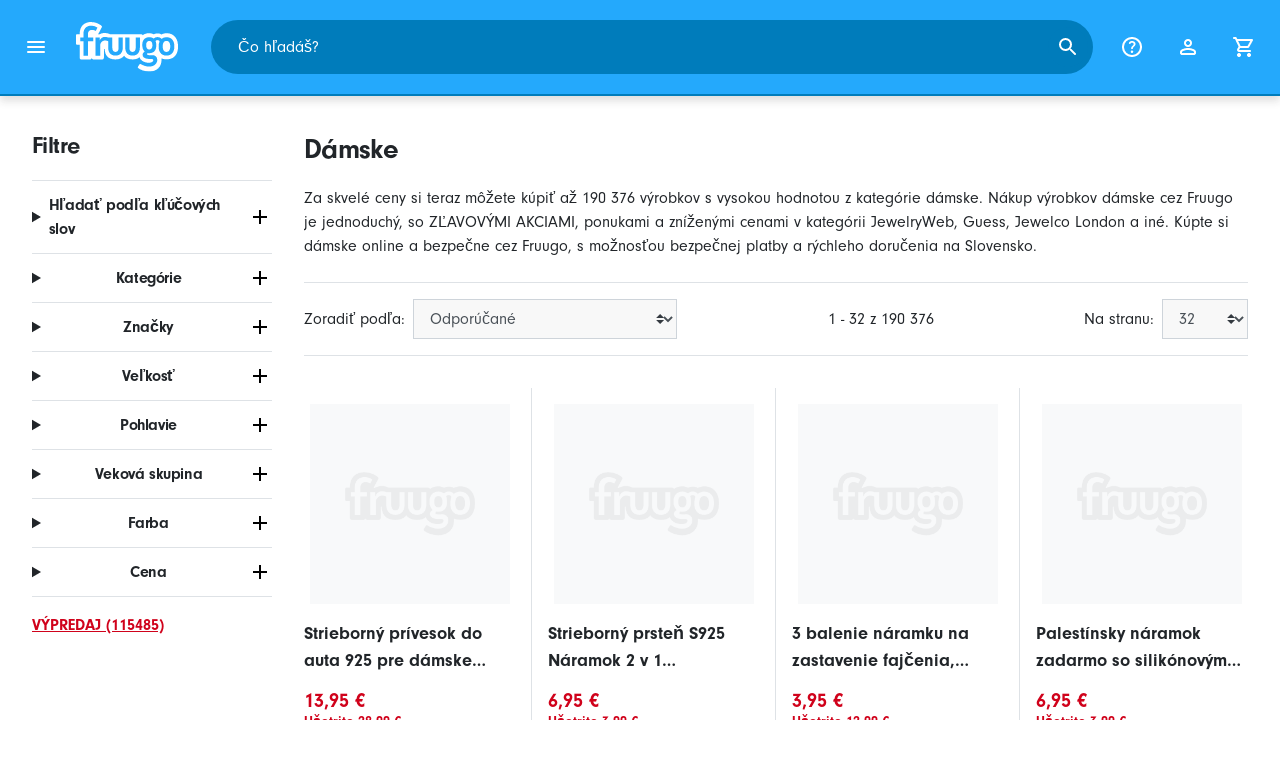

--- FILE ---
content_type: text/html;charset=UTF-8
request_url: https://www.fruugo.sk/damske/a-120000191
body_size: 17412
content:
<!DOCTYPE html>
<html lang="sk" xmlns="http://www.w3.org/1999/xhtml">

<head>
    
    <meta charset="utf-8">
    <meta name="viewport" content="width=device-width, initial-scale=1, shrink-to-fit=no">
    <meta name="format-detection" content="telephone=no">
    <meta http-equiv="X-UA-Compatible" content="IE=edge" />
    
    <title>Dámske | Fruugo SK</title>
    

    
    <meta name="theme-color" content="#00a9ff">
    <meta name="msapplication-config" content="/marketplace/images/browserconfig.xml">
    <meta name="msapplication-navbutton-color" content="#00a9ff" />
    <meta name="msapplication-starturl" content="/?utm_source=homescreen" />
    <meta name="msapplication-tooltip" content="Fruugo" />
    <link rel="apple-touch-icon" sizes="180x180" href="/marketplace/images/apple-touch-icon.png">
    <link rel="icon" type="image/png" sizes="32x32" href="/marketplace/images/favicon-32x32.png">
    <link rel="icon" type="image/png" sizes="16x16" href="/marketplace/images/favicon-16x16.png">
    <link rel="manifest" href="/marketplace/images/manifest.json">
    <link rel="mask-icon" href="/marketplace/images/safari-pinned-tab.svg" color="#00a9ff">
    <link rel="shortcut icon" href="/marketplace/images/favicon.ico">
    
    

    
    <meta property="og:site_name" content="Fruugo" />
    <meta property="twitter:site" content="@fruugo" />

    <!-- Global Site Tag (gtag.js) - Google Analytics -->
    <script async src="https://www.googletagmanager.com/gtag/js?id=G-RG2RCSSTE7"></script>

    <!-- Eliminate render blocking fonts -->
    <link rel="preconnect" href="https://use.typekit.net" crossorigin />
    <link rel="preconnect" href="https://p.typekit.net" crossorigin />
    <link rel="preload" as="style" href="https://use.typekit.net/mvh0dcr.css" />
    <link rel="stylesheet" href="https://use.typekit.net/mvh0dcr.css" media="print" onload="this.media='all'" />
    <noscript>
        <link rel="stylesheet" href="https://use.typekit.net/mvh0dcr.css" />
    </noscript>

    <!-- Prefetch our translations for JS -->
    <link rel="prefetch" href="/marketplace/i18n/messages_sk-5576e198bc8a9955d4d007e32f03593c.properties" />

    <link rel="stylesheet" href="/marketplace/css/style.bundle-c2cb56baf7461a4e9cea02b88c2b82ee.css">
    <link rel="stylesheet" href="/marketplace/css/brand.bundle-1ec96a0cd2844d2efb7c03d9c82fbdf2.css">

    <script>
    var facebookPixelId = "572644053815618";
    if(facebookPixelId){
        !function(f,b,e,v,n,t,s)
        {if(f.fbq)return;n=f.fbq=function(){n.callMethod?
        n.callMethod.apply(n,arguments):n.queue.push(arguments)};
        if(!f._fbq)f._fbq=n;n.push=n;n.loaded=!0;n.version='2.0';
        n.queue=[];t=b.createElement(e);t.async=!0;
        t.src=v;s=b.getElementsByTagName(e)[0];
        s.parentNode.insertBefore(t,s)}(window, document,'script',
        'https://connect.facebook.net/en_US/fbevents.js');
        fbq('consent', 'revoke');
        fbq('init', facebookPixelId);
        fbq('track', 'PageView');
    }
</script>

    
     

    <script>
  var script = document.createElement('script');
  script.async = true;
  script.src = 'https://client.prod.mplat-ppcprotect.com/Gu9AokJa9OuOpNnMwqjuHsHxRplY4uOm3jpzSYO0.js';
  document.head.appendChild(script);
</script>
    
  
  <noscript>
    <img height="1" width="1" style="display:none;" alt=""
      src="https://ct.pinterest.com/v3/?event=init&tid=2619269327093&noscript=1" />
  </noscript>

    
  

    <script>
  function handleImageError(img) {
    if (img.src && 'fetch' in window) {
      fetch("/image/log",
      {
        method: "post",
        body: img.src
      })
    }
    img.onerror = function () {};
    img.src = "/marketplace/images/image-placeholder.png";
  }
</script>

                              <script>!function(e){var n="https://s.go-mpulse.net/boomerang/";if("False"=="True")e.BOOMR_config=e.BOOMR_config||{},e.BOOMR_config.PageParams=e.BOOMR_config.PageParams||{},e.BOOMR_config.PageParams.pci=!0,n="https://s2.go-mpulse.net/boomerang/";if(window.BOOMR_API_key="6X2EQ-LUNC5-3YYNJ-VSTDV-N3E5L",function(){function e(){if(!r){var e=document.createElement("script");e.id="boomr-scr-as",e.src=window.BOOMR.url,e.async=!0,o.appendChild(e),r=!0}}function t(e){r=!0;var n,t,a,i,d=document,O=window;if(window.BOOMR.snippetMethod=e?"if":"i",t=function(e,n){var t=d.createElement("script");t.id=n||"boomr-if-as",t.src=window.BOOMR.url,BOOMR_lstart=(new Date).getTime(),e=e||d.body,e.appendChild(t)},!window.addEventListener&&window.attachEvent&&navigator.userAgent.match(/MSIE [67]\./))return window.BOOMR.snippetMethod="s",void t(o,"boomr-async");a=document.createElement("IFRAME"),a.src="about:blank",a.title="",a.role="presentation",a.loading="eager",i=(a.frameElement||a).style,i.width=0,i.height=0,i.border=0,i.display="none",o.appendChild(a);try{O=a.contentWindow,d=O.document.open()}catch(_){n=document.domain,a.src="javascript:var d=document.open();d.domain='"+n+"';void 0;",O=a.contentWindow,d=O.document.open()}if(n)d._boomrl=function(){this.domain=n,t()},d.write("<bo"+"dy onload='document._boomrl();'>");else if(O._boomrl=function(){t()},O.addEventListener)O.addEventListener("load",O._boomrl,!1);else if(O.attachEvent)O.attachEvent("onload",O._boomrl);d.close()}function a(e){window.BOOMR_onload=e&&e.timeStamp||(new Date).getTime()}if(!window.BOOMR||!window.BOOMR.version&&!window.BOOMR.snippetExecuted){window.BOOMR=window.BOOMR||{},window.BOOMR.snippetStart=(new Date).getTime(),window.BOOMR.snippetExecuted=!0,window.BOOMR.snippetVersion=14,window.BOOMR.url=n+"6X2EQ-LUNC5-3YYNJ-VSTDV-N3E5L";var i=document.currentScript||document.getElementsByTagName("script")[0],o=i.parentNode,r=!1,d=document.createElement("link");if(d.relList&&"function"==typeof d.relList.supports&&d.relList.supports("preload")&&"as"in d)window.BOOMR.snippetMethod="p",d.href=window.BOOMR.url,d.rel="preload",d.as="script",d.addEventListener("load",e),d.addEventListener("error",function(){t(!0)}),setTimeout(function(){if(!r)t(!0)},3e3),BOOMR_lstart=(new Date).getTime(),o.appendChild(d);else t(!1);if(window.addEventListener)window.addEventListener("load",a,!1);else if(window.attachEvent)window.attachEvent("onload",a)}}(),"".length>0)if(e&&"performance"in e&&e.performance&&"function"==typeof e.performance.setResourceTimingBufferSize)e.performance.setResourceTimingBufferSize();!function(){if(BOOMR=e.BOOMR||{},BOOMR.plugins=BOOMR.plugins||{},!BOOMR.plugins.AK){var n=""=="true"?1:0,t="",a="aok6i6axbpqjg2itdltq-f-0eedd235a-clientnsv4-s.akamaihd.net",i="false"=="true"?2:1,o={"ak.v":"39","ak.cp":"363646","ak.ai":parseInt("227545",10),"ak.ol":"0","ak.cr":9,"ak.ipv":4,"ak.proto":"h2","ak.rid":"8cb291fc","ak.r":43018,"ak.a2":n,"ak.m":"a","ak.n":"essl","ak.bpcip":"3.149.228.0","ak.cport":53166,"ak.gh":"23.59.176.82","ak.quicv":"","ak.tlsv":"tls1.3","ak.0rtt":"","ak.0rtt.ed":"","ak.csrc":"-","ak.acc":"","ak.t":"1762859751","ak.ak":"hOBiQwZUYzCg5VSAfCLimQ==jWk87hV9x+fOFSqVVH49g3nYJij67BXEqst6yo8oDoWrNqOMmgVD0ym0c5R806CeDdEVS0FNsJEwOWvwiYWFAjxxv/[base64]/wtvVYJ7+k9QsSUf6OUSQuFvZudWA3RO7ZkrnCaN7mC4rWMRo=","ak.pv":"81","ak.dpoabenc":"","ak.tf":i};if(""!==t)o["ak.ruds"]=t;var r={i:!1,av:function(n){var t="http.initiator";if(n&&(!n[t]||"spa_hard"===n[t]))o["ak.feo"]=void 0!==e.aFeoApplied?1:0,BOOMR.addVar(o)},rv:function(){var e=["ak.bpcip","ak.cport","ak.cr","ak.csrc","ak.gh","ak.ipv","ak.m","ak.n","ak.ol","ak.proto","ak.quicv","ak.tlsv","ak.0rtt","ak.0rtt.ed","ak.r","ak.acc","ak.t","ak.tf"];BOOMR.removeVar(e)}};BOOMR.plugins.AK={akVars:o,akDNSPreFetchDomain:a,init:function(){if(!r.i){var e=BOOMR.subscribe;e("before_beacon",r.av,null,null),e("onbeacon",r.rv,null,null),r.i=!0}return this},is_complete:function(){return!0}}}}()}(window);</script></head>

<body dir="ltr" data-klarna-placements="true">
    <nav class="skip-links" aria-label="Skip to links">
  <ul>
    <li><a href="#main">Preskočiť na obsah</a></li>

    <li>
      <a href="#product-results">Prejdite na produkty</a>
    </li>
  </ul>
</nav>

    
  <header class="header">
    <div class="d-flex align-items-center">
      <button type="button" title="Hlavné Menu" class="button-icon header-icon menu-button js-open-main-menu">
        <svg class="icon" width="24" height="24"><use href="/marketplace/images/sprite-icon-7da0027c7a195bff6bcf0283036f75cc.svg#menu"></use></svg>
      </button>
      <a href="/"><img src="/marketplace/images/logo.svg" class="logo" width="60" height="35" alt="Fruugo" /></a>
    </div>
    <dialog class="search-bar js-search-bar">
      <form class="search-bar-controls js-search-bar-form" action="/search/" role="search">
        <button type="button" class="search-bar-close button-icon header-icon clear js-close-search-bar">
          <svg class="icon" width="20" height="20"><use href="/marketplace/images/sprite-icon-7da0027c7a195bff6bcf0283036f75cc.svg#back-arrow"></use></svg>
        </button>
        <input 
          type="search"
          name="q"
          class="search-bar-input js-search-bar-input"
          placeholder="Čo hľadáš?"
          value=""
          autocomplete="off"
          autocapitalize="off" 
          minlength="2"
          required />
        <button type="submit" title="Hľadať" class="button-icon header-icon">
          <svg class="icon" width="24" height="24"><use href="/marketplace/images/sprite-icon-7da0027c7a195bff6bcf0283036f75cc.svg#search"></use></svg>
        </button>
        
      </form>
      <section class="search-bar-suggestions">
        <ul class="list-unstyled js-search-recommendations"></ul>
        <ul class="list-unstyled">
          <li>
            <button type="button" class="js-open-category-selection">
              <svg class="icon" width="20" height="20">
                <use href="/marketplace/images/sprite-icon-7da0027c7a195bff6bcf0283036f75cc.svg#grid"></use>
              </svg>
              <span>Nakupovať podľa oddelenia</span>
            </button>
          </li>
        </ul>
      </section>
    </dialog>
    <ul class="search-bar-links d-flex m-0 p-0 list-unstyled">
      <li>
        <a href="/help" title="Centrum pomoci" class="header-icon">
          <svg class="icon" width="24" height="24"><use href="/marketplace/images/sprite-icon-7da0027c7a195bff6bcf0283036f75cc.svg#help"></use></svg>
        </a>
      </li>
      <li>
        <a href="/account" title="Účet" class="header-icon">
          <svg class="icon" width="24" height="24"><use href="/marketplace/images/sprite-icon-7da0027c7a195bff6bcf0283036f75cc.svg#account"></use></svg>
        </a>
      </li>
      <li>
        <a href="/cart" title="Košík" class="header-icon position-relative">
          <i class="counter js-cart-counter d-none">0</i>
          <svg class="icon" width="24" height="24"><use href="/marketplace/images/sprite-icon-7da0027c7a195bff6bcf0283036f75cc.svg#cart"></use></svg>
        </a>
      </li>
      <li class="d-md-none">
        <button type="button" title="Hľadať" class="button-icon header-icon js-open-search-bar">
          <svg class="icon" width="24" height="24"><use href="/marketplace/images/sprite-icon-7da0027c7a195bff6bcf0283036f75cc.svg#search"></use></svg>
        </button>
      </li>
    </ul>
  </header>

    <div class="main-container">
        <main id="main" role="main">
    <div class="container Search pt-16 pt-md-24 pt-lg-32">
        <!-- Main Body -->
        <div class="search-page-wrapper d-flex">
            <!-- Filters Sidebar -->
            <div class="sidebar">
    <div class="sidebar-container">
        <div class="sidebar-header">
            <h2>Filtre</h2>
            <button type="button" class="d-md-none btn btn-close" aria-label="Close">
                <svg class="icon" aria-hidden="true"><use href="/marketplace/images/sprite-icon.svg#close"></use></svg>
            </button>
        </div>
        <div class="sidebar-body">
            <ul class="accordion-group">
                    
  <li>
    <details class="accordion">
      <summary><h5 class="accordion-title">Hľadať podľa kľúčových slov</h5></summary>
      <div class="accordion-content">
        <form method="GET" action="/search/">
          <label for="keywordSearch" class="sr-only">Hľadať podľa kľúčových slov</label>
          <input type="search" id="keywordSearch" name="q" class="form-control" value=""/>
          
          
          <div class="d-flex justify-content-between mt-8">
            <button type="submit" class="btn btn-secondary">Odoslať</button>
            
          </div>
        </form>
      </div>
    </details>
  </li>

                    
    <li>
      <details class="accordion">
        <summary><h5 class="accordion-title">Kategórie</h5></summary>
        <div class="accordion-content">
          <ul class="list-unstyled">
            
            <li class="facet">
              <a href="/" aria-label="Vymazať Dámske">
                <span>Dámske</span>
                <div class="btn btn-clear">
                  <span aria-hidden="true">&times;</span>
                </div>
              </a>
            </li>
          </ul>
        </div>
      </details>
    </li>

                    
    <li>
      <details class="accordion">
        <summary><h5 class="accordion-title">Značky</h5></summary>
        <div class="accordion-content">
          <ul class="list-unstyled">
            <li class="facet">
              <a href="/search?whcat=120000191&amp;brand=Amyi">
                <span>
                  Amyi
                  <span class="text-muted" aria-label="398 Položky">(398)</span>
                </span>
              </a>
            </li>
            <li class="facet">
              <a href="/search?whcat=120000191&amp;brand=Guess">
                <span>
                  Guess
                  <span class="text-muted" aria-label="812 Položky">(812)</span>
                </span>
              </a>
            </li>
            <li class="facet">
              <a href="/search?whcat=120000191&amp;brand=Jewelco+London">
                <span>
                  Jewelco London
                  <span class="text-muted" aria-label="691 Položky">(691)</span>
                </span>
              </a>
            </li>
            <li class="facet">
              <a href="/search?whcat=120000191&amp;brand=JewelryAffairs">
                <span>
                  JewelryAffairs
                  <span class="text-muted" aria-label="473 Položky">(473)</span>
                </span>
              </a>
            </li>
            <li class="facet">
              <a href="/search?whcat=120000191&amp;brand=JewelryWeb">
                <span>
                  JewelryWeb
                  <span class="text-muted" aria-label="7 392 Položky">(7392)</span>
                </span>
              </a>
            </li>
            <li class="facet">
              <a href="/search?whcat=120000191&amp;brand=Les+Interchangeables">
                <span>
                  Les Interchangeables
                  <span class="text-muted" aria-label="325 Položky">(325)</span>
                </span>
              </a>
            </li>
            <li class="facet">
              <a href="/search?whcat=120000191&amp;brand=Lotus">
                <span>
                  Lotus
                  <span class="text-muted" aria-label="419 Položky">(419)</span>
                </span>
              </a>
            </li>
            <li class="facet">
              <a href="/search?whcat=120000191&amp;brand=Maison+de+la+Bijouterie">
                <span>
                  Maison de la Bijouterie
                  <span class="text-muted" aria-label="539 Položky">(539)</span>
                </span>
              </a>
            </li>
            <li class="facet">
              <a href="/search?whcat=120000191&amp;brand=Manju+Jewels+Paradise">
                <span>
                  Manju Jewels Paradise
                  <span class="text-muted" aria-label="389 Položky">(389)</span>
                </span>
              </a>
            </li>
            <li class="facet">
              <a href="/search?whcat=120000191&amp;brand=Morellato">
                <span>
                  Morellato
                  <span class="text-muted" aria-label="407 Položky">(407)</span>
                </span>
              </a>
            </li>
            <li class="facet">
              <a href="/search?whcat=120000191&amp;brand=Pandora">
                <span>
                  Pandora
                  <span class="text-muted" aria-label="492 Položky">(492)</span>
                </span>
              </a>
            </li>
            <li class="facet">
              <a href="/search?whcat=120000191&amp;brand=Qin">
                <span>
                  Qin
                  <span class="text-muted" aria-label="403 Položky">(403)</span>
                </span>
              </a>
            </li>
            <li class="facet">
              <a href="/search?whcat=120000191&amp;brand=So+Charm+Bijoux">
                <span>
                  So Charm Bijoux
                  <span class="text-muted" aria-label="616 Položky">(616)</span>
                </span>
              </a>
            </li>
            <li class="facet">
              <a href="/search?whcat=120000191&amp;brand=Swarovski">
                <span>
                  Swarovski
                  <span class="text-muted" aria-label="376 Položky">(376)</span>
                </span>
              </a>
            </li>
            <li class="facet">
              <a href="/search?whcat=120000191&amp;brand=Thomas+Sabo">
                <span>
                  Thomas Sabo
                  <span class="text-muted" aria-label="480 Položky">(480)</span>
                </span>
              </a>
            </li>
            <li class="facet">
              <a href="/search?whcat=120000191&amp;brand=Till">
                <span>
                  Till
                  <span class="text-muted" aria-label="428 Položky">(428)</span>
                </span>
              </a>
            </li>
            <li class="facet">
              <a href="/search?whcat=120000191&amp;brand=Unbranded">
                <span>
                  Unbranded
                  <span class="text-muted" aria-label="162 432 Položky">(162432)</span>
                </span>
              </a>
            </li>
            <li class="facet">
              <a href="/search?whcat=120000191&amp;brand=Uno+de+50">
                <span>
                  Uno de 50
                  <span class="text-muted" aria-label="279 Položky">(279)</span>
                </span>
              </a>
            </li>
            <li class="facet">
              <a href="/search?whcat=120000191&amp;brand=Zawadee">
                <span>
                  Zawadee
                  <span class="text-muted" aria-label="399 Položky">(399)</span>
                </span>
              </a>
            </li>
            <li class="facet">
              <a href="/search?whcat=120000191&amp;brand=unbrand">
                <span>
                  unbrand
                  <span class="text-muted" aria-label="788 Položky">(788)</span>
                </span>
              </a>
            </li>
            
          </ul>
        </div>
      </details>
    </li>

                    
                        
    <li>
      <details class="accordion">
        <summary><h5 class="accordion-title">Veľkosť</h5></summary>
        <div class="accordion-content">
          <ul class="list-unstyled">
            <li class="facet">
              <a href="/search?whcat=120000191&amp;attr=2:7.000">
                <span>
                  7.000
                  <span class="text-muted" aria-label="2 039 Položky">(2039)</span>
                </span>
              </a>
            </li>
            <li class="facet">
              <a href="/search?whcat=120000191&amp;attr=2:8.000">
                <span>
                  8.000
                  <span class="text-muted" aria-label="1 496 Položky">(1496)</span>
                </span>
              </a>
            </li>
            <li class="facet">
              <a href="/search?whcat=120000191&amp;attr=2:M">
                <span>
                  M
                  <span class="text-muted" aria-label="1 029 Položky">(1029)</span>
                </span>
              </a>
            </li>
            <li class="facet">
              <a href="/search?whcat=120000191&amp;attr=2:7.500">
                <span>
                  7.500
                  <span class="text-muted" aria-label="988 Položky">(988)</span>
                </span>
              </a>
            </li>
            <li class="facet">
              <a href="/search?whcat=120000191&amp;attr=2:Höhe: 10 cm">
                <span>
                  Höhe: 10 cm
                  <span class="text-muted" aria-label="829 Položky">(829)</span>
                </span>
              </a>
            </li>
            <li class="facet">
              <a href="/search?whcat=120000191&amp;attr=2:One Size">
                <span>
                  One Size
                  <span class="text-muted" aria-label="622 Položky">(622)</span>
                </span>
              </a>
            </li>
            <li class="facet">
              <a href="/search?whcat=120000191&amp;attr=2:A">
                <span>
                  A
                  <span class="text-muted" aria-label="620 Položky">(620)</span>
                </span>
              </a>
            </li>
            <li class="facet">
              <a href="/search?whcat=120000191&amp;attr=2:9.000">
                <span>
                  9.000
                  <span class="text-muted" aria-label="607 Položky">(607)</span>
                </span>
              </a>
            </li>
            <li class="facet">
              <a href="/search?whcat=120000191&amp;attr=2:1">
                <span>
                  1
                  <span class="text-muted" aria-label="515 Položky">(515)</span>
                </span>
              </a>
            </li>
            <li class="facet">
              <a href="/search?whcat=120000191&amp;attr=2:8.500">
                <span>
                  8.500
                  <span class="text-muted" aria-label="501 Položky">(501)</span>
                </span>
              </a>
            </li>
            <li class="facet">
              <a href="/search?whcat=120000191&amp;attr=2:B">
                <span>
                  B
                  <span class="text-muted" aria-label="501 Položky">(501)</span>
                </span>
              </a>
            </li>
            <li class="facet">
              <a href="/search?whcat=120000191&amp;attr=2:19cm">
                <span>
                  19cm
                  <span class="text-muted" aria-label="448 Položky">(448)</span>
                </span>
              </a>
            </li>
            <li class="facet">
              <a href="/search?whcat=120000191&amp;attr=2:7">
                <span>
                  7
                  <span class="text-muted" aria-label="443 Položky">(443)</span>
                </span>
              </a>
            </li>
            <li class="facet">
              <a href="/search?whcat=120000191&amp;attr=2:7.250">
                <span>
                  7.250
                  <span class="text-muted" aria-label="434 Položky">(434)</span>
                </span>
              </a>
            </li>
            <li class="facet">
              <a href="/search?whcat=120000191&amp;attr=2:20cm">
                <span>
                  20cm
                  <span class="text-muted" aria-label="423 Položky">(423)</span>
                </span>
              </a>
            </li>
            <li class="facet">
              <a href="/search?whcat=120000191&amp;attr=2:18cm">
                <span>
                  18cm
                  <span class="text-muted" aria-label="397 Položky">(397)</span>
                </span>
              </a>
            </li>
            <li class="facet">
              <a href="/search?whcat=120000191&amp;attr=2:Size 1">
                <span>
                  Size 1
                  <span class="text-muted" aria-label="372 Položky">(372)</span>
                </span>
              </a>
            </li>
            <li class="facet">
              <a href="/search?whcat=120000191&amp;attr=2:2">
                <span>
                  2
                  <span class="text-muted" aria-label="371 Položky">(371)</span>
                </span>
              </a>
            </li>
            <li class="facet">
              <a href="/search?whcat=120000191&amp;attr=2:21cm">
                <span>
                  21cm
                  <span class="text-muted" aria-label="362 Položky">(362)</span>
                </span>
              </a>
            </li>
            <li class="facet">
              <a href="/search?whcat=120000191&amp;attr=2:C">
                <span>
                  C
                  <span class="text-muted" aria-label="355 Položky">(355)</span>
                </span>
              </a>
            </li>
            
          </ul>
        </div>
      </details>
    </li>

                    
                        
    <li>
      <details class="accordion">
        <summary><h5 class="accordion-title">Pohlavie</h5></summary>
        <div class="accordion-content">
          <ul class="list-unstyled">
            <li class="facet">
              <a href="/search?whcat=120000191&amp;attr=49:female">
                <span>
                  female
                  <span class="text-muted" aria-label="190 376 Položky">(190376)</span>
                </span>
              </a>
            </li>
            
          </ul>
        </div>
      </details>
    </li>

                    
                        
    <li>
      <details class="accordion">
        <summary><h5 class="accordion-title">Veková skupina</h5></summary>
        <div class="accordion-content">
          <ul class="list-unstyled">
            <li class="facet">
              <a href="/search?whcat=120000191&amp;attr=71:adult">
                <span>
                  adult
                  <span class="text-muted" aria-label="190 376 Položky">(190376)</span>
                </span>
              </a>
            </li>
            
          </ul>
        </div>
      </details>
    </li>

                    
                        
    <li>
      <details class="accordion">
        <summary><h5 class="accordion-title">Farba</h5></summary>
        <div class="accordion-content">
          <ul class="list-unstyled">
            <li class="facet">
              <a href="/search?whcat=120000191&amp;attr=1:Silver">
                <span>
                  Silver
                  <span class="text-muted" aria-label="15 974 Položky">(15974)</span>
                </span>
              </a>
            </li>
            <li class="facet">
              <a href="/search?whcat=120000191&amp;attr=1:Black">
                <span>
                  Black
                  <span class="text-muted" aria-label="9 532 Položky">(9532)</span>
                </span>
              </a>
            </li>
            <li class="facet">
              <a href="/search?whcat=120000191&amp;attr=1:Gold">
                <span>
                  Gold
                  <span class="text-muted" aria-label="8 040 Položky">(8040)</span>
                </span>
              </a>
            </li>
            <li class="facet">
              <a href="/search?whcat=120000191&amp;attr=1:White">
                <span>
                  White
                  <span class="text-muted" aria-label="6 623 Položky">(6623)</span>
                </span>
              </a>
            </li>
            <li class="facet">
              <a href="/search?whcat=120000191&amp;attr=1:Red">
                <span>
                  Red
                  <span class="text-muted" aria-label="6 119 Položky">(6119)</span>
                </span>
              </a>
            </li>
            <li class="facet">
              <a href="/search?whcat=120000191&amp;attr=1:Multicolor">
                <span>
                  Multicolor
                  <span class="text-muted" aria-label="5 646 Položky">(5646)</span>
                </span>
              </a>
            </li>
            <li class="facet">
              <a href="/search?whcat=120000191&amp;attr=1:Blue">
                <span>
                  Blue
                  <span class="text-muted" aria-label="5 171 Položky">(5171)</span>
                </span>
              </a>
            </li>
            <li class="facet">
              <a href="/search?whcat=120000191&amp;attr=1:Pink">
                <span>
                  Pink
                  <span class="text-muted" aria-label="5 121 Položky">(5121)</span>
                </span>
              </a>
            </li>
            <li class="facet">
              <a href="/search?whcat=120000191&amp;attr=1:Golden">
                <span>
                  Golden
                  <span class="text-muted" aria-label="4 273 Položky">(4273)</span>
                </span>
              </a>
            </li>
            <li class="facet">
              <a href="/search?whcat=120000191&amp;attr=1:Assorted Color">
                <span>
                  Assorted Color
                  <span class="text-muted" aria-label="4 217 Položky">(4217)</span>
                </span>
              </a>
            </li>
            <li class="facet">
              <a href="/search?whcat=120000191&amp;attr=1:Multi">
                <span>
                  Multi
                  <span class="text-muted" aria-label="3 642 Položky">(3642)</span>
                </span>
              </a>
            </li>
            <li class="facet">
              <a href="/search?whcat=120000191&amp;attr=1:Green">
                <span>
                  Green
                  <span class="text-muted" aria-label="3 333 Položky">(3333)</span>
                </span>
              </a>
            </li>
            <li class="facet">
              <a href="/search?whcat=120000191&amp;attr=1:A">
                <span>
                  A
                  <span class="text-muted" aria-label="2 487 Položky">(2487)</span>
                </span>
              </a>
            </li>
            <li class="facet">
              <a href="/search?whcat=120000191&amp;attr=1:Purple">
                <span>
                  Purple
                  <span class="text-muted" aria-label="2 471 Položky">(2471)</span>
                </span>
              </a>
            </li>
            <li class="facet">
              <a href="/search?whcat=120000191&amp;attr=1:Rose Gold">
                <span>
                  Rose Gold
                  <span class="text-muted" aria-label="2 425 Položky">(2425)</span>
                </span>
              </a>
            </li>
            <li class="facet">
              <a href="/search?whcat=120000191&amp;attr=1:B">
                <span>
                  B
                  <span class="text-muted" aria-label="2 122 Položky">(2122)</span>
                </span>
              </a>
            </li>
            <li class="facet">
              <a href="/search?whcat=120000191&amp;attr=1:silver">
                <span>
                  silver
                  <span class="text-muted" aria-label="2 044 Položky">(2044)</span>
                </span>
              </a>
            </li>
            <li class="facet">
              <a href="/search?whcat=120000191&amp;attr=1:Yellow">
                <span>
                  Yellow
                  <span class="text-muted" aria-label="2 043 Položky">(2043)</span>
                </span>
              </a>
            </li>
            <li class="facet">
              <a href="/search?whcat=120000191&amp;attr=1:black">
                <span>
                  black
                  <span class="text-muted" aria-label="1 639 Položky">(1639)</span>
                </span>
              </a>
            </li>
            <li class="facet">
              <a href="/search?whcat=120000191&amp;attr=1:Gold-color">
                <span>
                  Gold-color
                  <span class="text-muted" aria-label="1 514 Položky">(1514)</span>
                </span>
              </a>
            </li>
            
          </ul>
        </div>
      </details>
    </li>

                    
                    
    <li>
      <details class="accordion">
        <summary><h5 class="accordion-title">Cena</h5></summary>
        <div class="accordion-content">
          
          <form method="POST" action="/searchPriceFilter?whcat=120000191">
            <div class="input-group">
              <label class="sr-only" for="priceFrom">From</label>
              <input id="priceFrom" type="number" min="0" name="from" class="price-input form-control" placeholder="Od" value="" />
              <label class="sr-only" for="priceTo">To</label>
              <input id="priceTo" type="number" min="0" name="to" class="price-input form-control" placeholder="Do" value="" />
            </div>
            <div class="d-flex justify-content-between mt-8">
              <button type="submit" class="btn btn-secondary">Odoslať</button>
              
            </div>
          </form>
        </div>
      </details>
    </li>

                    
    <li class="facet py-0 py-md-16">
        <a class="font-weight-bold text-danger" href="/search?disc=true&amp;whcat=120000191">
            <span>VÝPREDAJ (115485)</span>
        </a>
        
        
                </ul>
        </div>
    </div>
</div>

            <!-- Main Content-->
            <div class="d-flex flex-column product-grid-wrapper">
                <div class="ListingHeader">
  <h1 class="mb-8 mb-md-16">
    
    Dámske
  </h1>
  <p class="js-read-more" data-lines-to-clamp="2">Za skvelé ceny si teraz môžete kúpiť až 190 376 výrobkov s vysokou hodnotou z kategórie dámske. Nákup výrobkov dámske cez Fruugo je jednoduchý, so ZĽAVOVÝMI AKCIAMI, ponukami a zníženými cenami v kategórii JewelryWeb, Guess, Jewelco London a iné. Kúpte si dámske online a bezpečne cez Fruugo, s možnosťou bezpečnej platby a rýchleho doručenia na Slovensko.</p>
  <section>
    <div class="link-row">
      
    </div>
  </section>
</div>

                <div class="sort-utils border-bottom py-16 mb-32 d-flex flex-column flex-sm-row">
  <div class="d-flex justify-content-between align-items-center mb-8 mb-sm-0">
    <div class="mobile-filters custom-select w-auto d-block d-md-none">Filtre</div>
    <div class="d-flex flex-row sort-by">
      <label class="d-none d-md-flex" for="sort-by">Zoradiť podľa: </label>
      <select id="sort-by" class="custom-select">
          
              
              <option value="/damske/a-120000191" selected="selected">Odporúčané</option>
              <option value="/damske/a-120000191?sorting=bestsellingdesc">Najpredávanejšie (Globálne)</option>
              <option value="/damske/a-120000191?sorting=recencydesc">Novo zaradené</option>
          
              <option disabled>----------</option>
              <option value="/damske/a-120000191?sorting=prasc">Cena (najnižšia)</option>
          
              <option disabled>----------</option>
              <option value="/damske/a-120000191?sorting=nameasc">Názov produktu (A-Z)</option>
              <option value="/damske/a-120000191?sorting=brandasc">Značka produktu (A-Z)</option>
          
      </select>
    </div>
  </div>
  <div class="d-flex justify-content-end align-items-center flex-grow-1">
    <div 
        class="flex-grow-1 text-left text-sm-center" 
        aria-label="Momentálne si prezeráte 1-32 z 190 376 výsledkov"
    >1 - 32 z 190 376</div>
    <div class="d-flex flex-row">
      <label class="d-none d-md-flex" for="page-size">Na stranu: </label>
      <select id="page-size" class="custom-select">
          <option value="/damske/a-120000191" selected="selected">32</option>
          <option value="/damske/a-120000191?pageSize=64">64</option>
          <option value="/damske/a-120000191?pageSize=88">88</option>
          <option value="/damske/a-120000191?pageSize=128">128</option>
      </select>
  </div>
  </div>
</div>

                <div class="products-list row" id="product-results" data-name="Dámske" data-list-id="warehouse_category_page" data-list-name="Warehouse Category Page">
                    
                        <div
    class="col-6 col-lg-4 col-xl-3 product-item"
    data-name="925 silver car charm for Pandora bracelets women sterling"
    data-product-id="414928132"
    data-price="11.34"
    data-eur-price="13.95"
    data-discount="28.00"
>
    <a href="/strieborny-privesok-do-auta-925-pre-damske-naramky-pandora/p-414928132">
        <div class="product-item-image-container">
          <img  
            src="https://img.fruugo.com/product/6/76/2152068766_0340_0340.jpg" 
            onerror="handleImageError(this)"
            loading="lazy"
            aria-hidden="true">
        </div>
        <div class="product-item-details">
            <div class="description-wrapper">
                <span class="description" aria-label="Prejdite na stránku s podrobnosťami o produkte Strieborný prívesok do auta 925 pre dámske náramky Pandora">Strieborný prívesok do auta 925 pre dámske náramky Pandora</span>
                
            </div>
            <div class="price-wrapper">
                <span class="price">13,95 €</span>
                <span class="price-discount">Ušetrite 28,00 €</span>
                <span class="text-muted normal-price">RRP: 41,95 €</span>
            </div>
        </div>
    </a>
</div>
                    
                        <div
    class="col-6 col-lg-4 col-xl-3 product-item"
    data-name="S925 Silver Ring Bracelet 2-in-1 Transformable Ring Bracelet Telescopic Ring for Women"
    data-product-id="332726355"
    data-price="5.65"
    data-eur-price="6.95"
    data-discount="3.00"
>
    <a href="/strieborny-prsten-s925-naramok-2-v-1-transformovatelny-prsten-teleskopicky-prsten-pre-zeny/p-332726355">
        <div class="product-item-image-container">
          <img  
            src="https://img.fruugo.com/product/2/51/1813414512_0340_0340.jpg" 
            onerror="handleImageError(this)"
            loading="lazy"
            aria-hidden="true">
        </div>
        <div class="product-item-details">
            <div class="description-wrapper">
                <span class="description" aria-label="Prejdite na stránku s podrobnosťami o produkte Strieborný prsteň S925 Náramok 2 v 1 Transformovateľný prsteň Teleskopický prsteň pre ženy">Strieborný prsteň S925 Náramok 2 v 1 Transformovateľný prsteň Teleskopický prsteň pre ženy</span>
                
            </div>
            <div class="price-wrapper">
                <span class="price">6,95 €</span>
                <span class="price-discount">Ušetrite 3,00 €</span>
                <span class="text-muted normal-price">RRP: 9,95 €</span>
            </div>
        </div>
    </a>
</div>
                    
                        <div
    class="col-6 col-lg-4 col-xl-3 product-item"
    data-name="3 pack Stop Smoking Bracelet, Black Gallstone Magnetic Anti-Smoking Bracelet, Stylish and Versatile, Smoking Anti-Anxiety Bracelet Men and Women"
    data-product-id="366720919"
    data-price="3.21"
    data-eur-price="3.95"
    data-discount="12.00"
>
    <a href="/3-balenie-naramku-na-zastavenie-fajcenia-cierny-magneticky-protifajciarsky-naramok-zo-zlcovych-kamenov-stylovy-a-vsestranny-naramok-proti-uzkosti-pre-muzov-a-zeny/p-366720919">
        <div class="product-item-image-container">
          <img  
            src="https://img.fruugo.com/product/0/54/1958656540_0340_0340.jpg" 
            onerror="handleImageError(this)"
            loading="lazy"
            aria-hidden="true">
        </div>
        <div class="product-item-details">
            <div class="description-wrapper">
                <span class="description" aria-label="Prejdite na stránku s podrobnosťami o produkte 3 balenie náramku na zastavenie fajčenia, čierny magnetický protifajčiarsky náramok zo žlčových kameňov, štýlový a všestranný, náramok proti úzkosti pre mužov a ženy">3 balenie náramku na zastavenie fajčenia, čierny magnetický protifajčiarsky náramok zo žlčových kameňov, štýlový a všestranný, náramok proti úzkosti pre mužov a ženy</span>
                
            </div>
            <div class="price-wrapper">
                <span class="price">3,95 €</span>
                <span class="price-discount">Ušetrite 12,00 €</span>
                <span class="text-muted normal-price">RRP: 15,95 €</span>
            </div>
        </div>
    </a>
</div>
                    
                        <div
    class="col-6 col-lg-4 col-xl-3 product-item"
    data-name="Free Palestine Bracelet with Palestinian Flag Silicone Protest Bracelet"
    data-product-id="283243469"
    data-price="5.65"
    data-eur-price="6.95"
    data-discount="3.00"
>
    <a href="/palestinsky-naramok-zadarmo-so-silikonovym-protestnym-naramkom-s-palestinskou-vlajkou/p-283243469">
        <div class="product-item-image-container">
          <img  
            src="https://img.fruugo.com/product/4/87/1885211874_0340_0340.jpg" 
            onerror="handleImageError(this)"
            loading="lazy"
            aria-hidden="true">
        </div>
        <div class="product-item-details">
            <div class="description-wrapper">
                <span class="description" aria-label="Prejdite na stránku s podrobnosťami o produkte Palestínsky náramok zadarmo so silikónovým protestným náramkom s palestínskou vlajkou">Palestínsky náramok zadarmo so silikónovým protestným náramkom s palestínskou vlajkou</span>
                
            </div>
            <div class="price-wrapper">
                <span class="price">6,95 €</span>
                <span class="price-discount">Ušetrite 3,00 €</span>
                <span class="text-muted normal-price">RRP: 9,95 €</span>
            </div>
        </div>
    </a>
</div>
                    
                        <div
    class="col-6 col-lg-4 col-xl-3 product-item"
    data-name="Tokio Hotel Pop Retro Rock Band Bill Kaulitz Band Black Rope Button Glass Cabochon Leather Bracelet Jewelry Charm Fans Gift"
    data-product-id="417188363"
    data-price="18.66"
    data-eur-price="22.95"
>
    <a href="/tokio-hotel-pop-retro-rock-band-bill-kaulitz-band-black-rope-button-glass-cabochon-kozeny-naramok-sperky-charm-fans-darcek/p-417188363">
        <div class="product-item-image-container">
          <img  
            src="https://img.fruugo.com/product/2/15/2179144152_0340_0340.jpg" 
            onerror="handleImageError(this)"
            loading="lazy"
            aria-hidden="true">
        </div>
        <div class="product-item-details">
            <div class="description-wrapper">
                <span class="description" aria-label="Prejdite na stránku s podrobnosťami o produkte Tokio Hotel Pop Retro Rock Band Bill Kaulitz Band Black Rope Button Glass Cabochon Kožený náramok Šperky Charm Fans Darček">Tokio Hotel Pop Retro Rock Band Bill Kaulitz Band Black Rope Button Glass Cabochon Kožený náramok Šperky Charm Fans Darček</span>
                
            </div>
            <div class="price-wrapper">
                <span class="price">22,95 €</span>
                
                
            </div>
        </div>
    </a>
</div>
                    
                        <div
    class="col-6 col-lg-4 col-xl-3 product-item"
    data-name="Gold Bracelets for Women Waterproof, 14K Real Gold Jewelry Sets for Women Girls"
    data-product-id="436732133"
    data-price="17.03"
    data-eur-price="20.95"
    data-discount="38.05"
>
    <a href="/zlate-naramky-pre-zeny-nepremokave-14k-sady-sperkov-z-praveho-zlata-pre-dievcata/p-436732133">
        <div class="product-item-image-container">
          <img  
            src="https://img.fruugo.com/product/8/29/2265985298_0340_0340.jpg" 
            onerror="handleImageError(this)"
            loading="lazy"
            aria-hidden="true">
        </div>
        <div class="product-item-details">
            <div class="description-wrapper">
                <span class="description" aria-label="Prejdite na stránku s podrobnosťami o produkte Zlaté náramky pre ženy nepremokavé, 14K sady šperkov z pravého zlata pre dievčatá">Zlaté náramky pre ženy nepremokavé, 14K sady šperkov z pravého zlata pre dievčatá</span>
                
            </div>
            <div class="price-wrapper">
                <span class="price">20,95 €</span>
                <span class="price-discount">Ušetrite 38,05 €</span>
                <span class="text-muted normal-price">RRP: 59,00 €</span>
            </div>
        </div>
    </a>
</div>
                    
                        <div
    class="col-6 col-lg-4 col-xl-3 product-item"
    data-name="A Women&#39;s 100% Pure Copper and Crystal Bracelet with 3500 Gauss Magnets, for Arthritis Pain Relief and Therapy For Rsi &amp; carpal Tunnel"
    data-product-id="425559881"
    data-price="21.10"
    data-eur-price="25.95"
    data-discount="28.05"
>
    <a href="/damsky-naramok-zo-100-cistej-medi-a-kristalov-s-magnetmi-s-3500-gaussovymi-magnetmi-na-ulavu-od-bolesti-pri-artritide-a-terapiu-rsi-a-karpalneho-tunela/p-425559881">
        <div class="product-item-image-container">
          <img  
            src="https://img.fruugo.com/product/7/39/2218465397_0340_0340.jpg" 
            onerror="handleImageError(this)"
            loading="lazy"
            aria-hidden="true">
        </div>
        <div class="product-item-details">
            <div class="description-wrapper">
                <span class="description" aria-label="Prejdite na stránku s podrobnosťami o produkte Dámsky náramok zo 100 % čistej medi a krištáľov s magnetmi s 3500 Gaussovými magnetmi na úľavu od bolesti pri artritíde a terapiu RSI a karpálneho tunela">Dámsky náramok zo 100 % čistej medi a krištáľov s magnetmi s 3500 Gaussovými magnetmi na úľavu od bolesti pri artritíde a terapiu RSI a karpálneho tunela</span>
                
            </div>
            <div class="price-wrapper">
                <span class="price">25,95 €</span>
                <span class="price-discount">Ušetrite 28,05 €</span>
                <span class="text-muted normal-price">RRP: 54,00 €</span>
            </div>
        </div>
    </a>
</div>
                    
                        <div
    class="col-6 col-lg-4 col-xl-3 product-item"
    data-name="24 Days Xmas Advents Calendar Ornaments for Swifties DIY Innovative Bracelet Present Box for Fan Kids Adults"
    data-product-id="331299761"
    data-price="14.00"
    data-eur-price="17.22"
    data-discount="17.22"
>
    <a href="/24-dnovy-vianocny-adventny-kalendar-ozdoby-pre-swifties-diy-inovativny-naramok-darcekova-krabicka-pre-fanusikov-deti-dospelych/p-331299761">
        <div class="product-item-image-container">
          <img  
            src="https://img.fruugo.com/product/9/92/1804979929_0340_0340.jpg" 
            onerror="handleImageError(this)"
            loading="lazy"
            aria-hidden="true">
        </div>
        <div class="product-item-details">
            <div class="description-wrapper">
                <span class="description" aria-label="Prejdite na stránku s podrobnosťami o produkte 24-dňový vianočný adventný kalendár ozdoby pre Swifties DIY inovatívny náramok darčeková krabička pre fanúšikov deti dospelých">24-dňový vianočný adventný kalendár ozdoby pre Swifties DIY inovatívny náramok darčeková krabička pre fanúšikov deti dospelých</span>
                
            </div>
            <div class="price-wrapper">
                <span class="price">17,22 €</span>
                <span class="price-discount">Ušetrite 17,22 €</span>
                <span class="text-muted normal-price">RRP: 34,44 €</span>
            </div>
        </div>
    </a>
</div>
                    
                        <div
    class="col-6 col-lg-4 col-xl-3 product-item"
    data-name="Car charm for Pandora bracelets women 925 sterling silver"
    data-product-id="398685302"
    data-price="16.22"
    data-eur-price="19.95"
    data-discount="44.05"
>
    <a href="/privesok-do-auta-pre-naramky-pandora-zeny-925-mincovne-striebro/p-398685302">
        <div class="product-item-image-container">
          <img  
            src="https://img.fruugo.com/product/3/90/2070779903_0340_0340.jpg" 
            onerror="handleImageError(this)"
            loading="lazy"
            aria-hidden="true">
        </div>
        <div class="product-item-details">
            <div class="description-wrapper">
                <span class="description" aria-label="Prejdite na stránku s podrobnosťami o produkte Prívesok do auta pre náramky Pandora ženy 925 mincovné striebro">Prívesok do auta pre náramky Pandora ženy 925 mincovné striebro</span>
                
            </div>
            <div class="price-wrapper">
                <span class="price">19,95 €</span>
                <span class="price-discount">Ušetrite 44,05 €</span>
                <span class="text-muted normal-price">RRP: 64,00 €</span>
            </div>
        </div>
    </a>
</div>
                    
                        <div
    class="col-6 col-lg-4 col-xl-3 product-item"
    data-name="Titanium Steel H letter Bracelet Fashion Shell Light Luxury Wrist Chain Jewelry"
    data-product-id="352099689"
    data-price="6.46"
    data-eur-price="7.95"
    data-discount="12.00"
>
    <a href="/titanova-ocel-h-pismenovy-naramok-modna-skrupina-light-luxusne-retiazkove-sperky-na-zapastie/p-352099689">
        <div class="product-item-image-container">
          <img  
            src="https://img.fruugo.com/product/2/69/1902348692_0340_0340.jpg" 
            onerror="handleImageError(this)"
            loading="lazy"
            aria-hidden="true">
        </div>
        <div class="product-item-details">
            <div class="description-wrapper">
                <span class="description" aria-label="Prejdite na stránku s podrobnosťami o produkte Titánová oceľ H písmenový náramok Módna škrupina Light Luxusné retiazkové šperky na zápästie">Titánová oceľ H písmenový náramok Módna škrupina Light Luxusné retiazkové šperky na zápästie</span>
                
            </div>
            <div class="price-wrapper">
                <span class="price">7,95 €</span>
                <span class="price-discount">Ušetrite 12,00 €</span>
                <span class="text-muted normal-price">RRP: 19,95 €</span>
            </div>
        </div>
    </a>
</div>
                    
                        <div
    class="col-6 col-lg-4 col-xl-3 product-item"
    data-name="Adjustable Stainless Steel Wire Rope Bracelet for Women with Gold Plated H Buckle Design, Perfect Gift Jewelry brown"
    data-product-id="375928639"
    data-price="8.90"
    data-eur-price="10.95"
    data-discount="2.00"
>
    <a href="/nastavitelny-naramok-z-droteneho-lana-z-nehrdzavejucej-ocele-pre-zeny-s-pozlatenym-dizajnom-h-pracky-perfektne-darcekove-sperky-hnede/p-375928639">
        <div class="product-item-image-container">
          <img  
            src="https://img.fruugo.com/product/9/68/1986055689_0340_0340.jpg" 
            onerror="handleImageError(this)"
            loading="lazy"
            aria-hidden="true">
        </div>
        <div class="product-item-details">
            <div class="description-wrapper">
                <span class="description" aria-label="Prejdite na stránku s podrobnosťami o produkte Nastaviteľný náramok z drôteného lana z nehrdzavejúcej ocele pre ženy s pozláteným dizajnom H pracky, perfektné darčekové šperky hnedé">Nastaviteľný náramok z drôteného lana z nehrdzavejúcej ocele pre ženy s pozláteným dizajnom H pracky, perfektné darčekové šperky hnedé</span>
                
            </div>
            <div class="price-wrapper">
                <span class="price">10,95 €</span>
                <span class="price-discount">Ušetrite 2,00 €</span>
                <span class="text-muted normal-price">RRP: 12,95 €</span>
            </div>
        </div>
    </a>
</div>
                    
                        <div
    class="col-6 col-lg-4 col-xl-3 product-item"
    data-name="24 Days Xmas Advents Calendar Ornaments for Swifties DIY Innovative Bracelet Present Box for Fan Kids Adults"
    data-product-id="431787854"
    data-price="6.46"
    data-eur-price="7.95"
    data-discount="4.00"
>
    <a href="/24-dnovy-vianocny-adventny-kalendar-ozdoby-pre-swifties-diy-inovativny-naramok-darcekova-krabicka-pre-fanusikov-deti-dospelych/p-431787854">
        <div class="product-item-image-container">
          <img  
            src="https://img.fruugo.com/product/9/57/2246504579_0340_0340.jpg" 
            onerror="handleImageError(this)"
            loading="lazy"
            aria-hidden="true">
        </div>
        <div class="product-item-details">
            <div class="description-wrapper">
                <span class="description" aria-label="Prejdite na stránku s podrobnosťami o produkte 24-dňový vianočný adventný kalendár ozdoby pre Swifties DIY inovatívny náramok darčeková krabička pre fanúšikov deti dospelých">24-dňový vianočný adventný kalendár ozdoby pre Swifties DIY inovatívny náramok darčeková krabička pre fanúšikov deti dospelých</span>
                
            </div>
            <div class="price-wrapper">
                <span class="price">7,95 €</span>
                <span class="price-discount">Ušetrite 4,00 €</span>
                <span class="text-muted normal-price">RRP: 11,95 €</span>
            </div>
        </div>
    </a>
</div>
                    
                        <div
    class="col-6 col-lg-4 col-xl-3 product-item"
    data-name="Fashion Saint Jesus Religious Wood Catholic Icon Bracelets Unisex Wood Bracelet Paryer Charm Jewelry Mens Bracelets"
    data-product-id="357770057"
    data-price="8.09"
    data-eur-price="9.95"
>
    <a href="/moda-svaty-jezis-nabozenske-drevo-katolicke-ikony-naramky-unisex-dreveny-naramok-paryer-charm-sperky-panske-naramky/p-357770057">
        <div class="product-item-image-container">
          <img  
            src="https://img.fruugo.com/product/0/67/1889640670_0340_0340.jpg" 
            onerror="handleImageError(this)"
            loading="lazy"
            aria-hidden="true">
        </div>
        <div class="product-item-details">
            <div class="description-wrapper">
                <span class="description" aria-label="Prejdite na stránku s podrobnosťami o produkte Móda Svätý Ježiš Náboženské drevo Katolícke ikony Náramky Unisex Drevený náramok Paryer Charm Šperky Pánske náramky">Móda Svätý Ježiš Náboženské drevo Katolícke ikony Náramky Unisex Drevený náramok Paryer Charm Šperky Pánske náramky</span>
                
            </div>
            <div class="price-wrapper">
                <span class="price">9,95 €</span>
                
                
            </div>
        </div>
    </a>
</div>
                    
                        <div
    class="col-6 col-lg-4 col-xl-3 product-item"
    data-name="2025 Luxury Designer 316l Stainless Steel 18k Gold Plated Brand Love Screwd style 582"
    data-product-id="396329680"
    data-price="60.16"
    data-eur-price="74.00"
    data-discount="75.00"
>
    <a href="/2025-luxusny-dizajner-316l-nehrdzavejuca-ocel-18k-pozlatena-znacka-love-screwd-styl-582/p-396329680">
        <div class="product-item-image-container">
          <img  
            src="https://img.fruugo.com/product/3/64/2062665643_0340_0340.jpg" 
            onerror="handleImageError(this)"
            loading="lazy"
            aria-hidden="true">
        </div>
        <div class="product-item-details">
            <div class="description-wrapper">
                <span class="description" aria-label="Prejdite na stránku s podrobnosťami o produkte 2025 Luxusný dizajnér 316l nehrdzavejúca oceľ 18k pozlátená značka Love Screwd štýl 582">2025 Luxusný dizajnér 316l nehrdzavejúca oceľ 18k pozlátená značka Love Screwd štýl 582</span>
                
            </div>
            <div class="price-wrapper">
                <span class="price">74,00 €</span>
                <span class="price-discount">Ušetrite 75,00 €</span>
                <span class="text-muted normal-price">RRP: 149,00 €</span>
            </div>
        </div>
    </a>
</div>
                    
                        <div
    class="col-6 col-lg-4 col-xl-3 product-item"
    data-name="Serenity Prayer CPersonalised Bracelet Allah Islam Muslim Arab Stainless Steel Deep Engraved Bangle"
    data-product-id="345653388"
    data-price="12.97"
    data-eur-price="15.95"
    data-discount="1.00"
>
    <a href="/modlitba-pokoja-cpersonalizovany-naramok-allah-islam-moslimsky-arabsky-naramok-z-nehrdzavejucej-ocele-hlboko-gravirovany-naramok/p-345653388">
        <div class="product-item-image-container">
          <img  
            src="https://img.fruugo.com/product/5/70/1879011705_0340_0340.jpg" 
            onerror="handleImageError(this)"
            loading="lazy"
            aria-hidden="true">
        </div>
        <div class="product-item-details">
            <div class="description-wrapper">
                <span class="description" aria-label="Prejdite na stránku s podrobnosťami o produkte Modlitba pokoja CPersonalizovaný náramok Alláh islam moslimský arabský náramok z nehrdzavejúcej ocele hlboko gravírovaný náramok">Modlitba pokoja CPersonalizovaný náramok Alláh islam moslimský arabský náramok z nehrdzavejúcej ocele hlboko gravírovaný náramok</span>
                
            </div>
            <div class="price-wrapper">
                <span class="price">15,95 €</span>
                <span class="price-discount">Ušetrite 1,00 €</span>
                <span class="text-muted normal-price">RRP: 16,95 €</span>
            </div>
        </div>
    </a>
</div>
                    
                        <div
    class="col-6 col-lg-4 col-xl-3 product-item"
    data-name="Diabetes Relief Chrysocolla Bracelets Chrysocolla Bracelet For Diabetes Relief 8/10/12mm Natural Beads For Women Men"
    data-product-id="400643376"
    data-price="3.21"
    data-eur-price="3.95"
    data-discount="3.00"
>
    <a href="/diabetes-relief-chrysocolla-naramky-chrysocolla-naramok-na-ulavu-od-cukrovky-81012mm-prirodne-koralky-pre-zeny-muzi/p-400643376">
        <div class="product-item-image-container">
          <img  
            src="https://img.fruugo.com/product/3/52/2081538523_0340_0340.jpg" 
            onerror="handleImageError(this)"
            loading="lazy"
            aria-hidden="true">
        </div>
        <div class="product-item-details">
            <div class="description-wrapper">
                <span class="description" aria-label="Prejdite na stránku s podrobnosťami o produkte Diabetes Relief Chrysocolla Náramky Chrysocolla Náramok na úľavu od cukrovky 8/10/12mm Prírodné korálky pre ženy Muži">Diabetes Relief Chrysocolla Náramky Chrysocolla Náramok na úľavu od cukrovky 8/10/12mm Prírodné korálky pre ženy Muži</span>
                
            </div>
            <div class="price-wrapper">
                <span class="price">3,95 €</span>
                <span class="price-discount">Ušetrite 3,00 €</span>
                <span class="text-muted normal-price">RRP: 6,95 €</span>
            </div>
        </div>
    </a>
</div>
                    
                        <div
    class="col-6 col-lg-4 col-xl-3 product-item"
    data-name="Copper Bracelets for Women Magnetic for Arthritis Pain Relief~Effective Therapy for RSI&amp;Carpal Tunnel~99.9% Pure Copper Crystal Bracelets~Jewelry Gift"
    data-product-id="370104037"
    data-price="10.71"
    data-eur-price="13.17"
    data-discount="8.79"
>
    <a href="/medene-naramky-pre-zeny-magneticke-na-ulavu-od-bolesti-artritidy-ucinna-terapia-pre-rsi-a-karpalny-tunel-999-ciste-medene-krystalove-naramky-darcek-pre-sperky/p-370104037">
        <div class="product-item-image-container">
          <img  
            src="https://img.fruugo.com/product/6/89/1966698896_0340_0340.jpg" 
            onerror="handleImageError(this)"
            loading="lazy"
            aria-hidden="true">
        </div>
        <div class="product-item-details">
            <div class="description-wrapper">
                <span class="description" aria-label="Prejdite na stránku s podrobnosťami o produkte Medené náramky pre ženy Magnetické na úľavu od bolesti artritídy ~ Účinná terapia pre RSI a karpálny tunel ~ 99.9% čisté medené kryštálové náramky ~ Darček pre šperky">Medené náramky pre ženy Magnetické na úľavu od bolesti artritídy ~ Účinná terapia pre RSI a karpálny tunel ~ 99.9% čisté medené kryštálové náramky ~ Darček pre šperky</span>
                
            </div>
            <div class="price-wrapper">
                <span class="price">13,17 €</span>
                <span class="price-discount">Ušetrite 8,79 €</span>
                <span class="text-muted normal-price">RRP: 21,96 €</span>
            </div>
        </div>
    </a>
</div>
                    
                        <div
    class="col-6 col-lg-4 col-xl-3 product-item"
    data-name="4pcs Wooden Rosary Jesus Bracelet Elastic Stretch Bracelet with Religious Saints Images Catholic Holy Spirit Goddess Prayer Manifestation Bracelet, St"
    data-product-id="324292488"
    data-price="6.46"
    data-eur-price="7.95"
    data-discount="23.00"
>
    <a href="/4ks-dreveny-ruzenec-jezisov-naramok-elasticky-strecovy-naramok-s-obrazkami-nabozenskych-svatych-katolicky-duch-svaty-bohyna-modlitebny-manifestacny-naramok-st/p-324292488">
        <div class="product-item-image-container">
          <img  
            src="https://img.fruugo.com/product/5/03/1669318035_0340_0340.jpg" 
            onerror="handleImageError(this)"
            loading="lazy"
            aria-hidden="true">
        </div>
        <div class="product-item-details">
            <div class="description-wrapper">
                <span class="description" aria-label="Prejdite na stránku s podrobnosťami o produkte 4ks drevený ruženec Ježišov náramok elastický strečový náramok s obrázkami náboženských svätých Katolícky duch svätý bohyňa modlitebný manifestačný náramok, st">4ks drevený ruženec Ježišov náramok elastický strečový náramok s obrázkami náboženských svätých Katolícky duch svätý bohyňa modlitebný manifestačný náramok, st</span>
                
            </div>
            <div class="price-wrapper">
                <span class="price">7,95 €</span>
                <span class="price-discount">Ušetrite 23,00 €</span>
                <span class="text-muted normal-price">RRP: 30,95 €</span>
            </div>
        </div>
    </a>
</div>
                    
                        <div
    class="col-6 col-lg-4 col-xl-3 product-item"
    data-name="Bracelet set women&#39;s chakra bracelet, yoga bracelet, tree of life pendant"
    data-product-id="416695457"
    data-price="9.39"
    data-eur-price="11.55"
    data-discount="4.16"
>
    <a href="/damsky-naramok-s-cakrovym-naramkom-naramkom-na-jogu-a-priveskom-stromu-zivota/p-416695457">
        <div class="product-item-image-container">
          <img  
            src="https://img.fruugo.com/product/0/00/2176511000_0340_0340.jpg" 
            onerror="handleImageError(this)"
            loading="lazy"
            aria-hidden="true">
        </div>
        <div class="product-item-details">
            <div class="description-wrapper">
                <span class="description" aria-label="Prejdite na stránku s podrobnosťami o produkte Dámsky náramok s čakrovým náramkom, náramkom na jogu a príveskom stromu života">Dámsky náramok s čakrovým náramkom, náramkom na jogu a príveskom stromu života</span>
                
            </div>
            <div class="price-wrapper">
                <span class="price">11,55 €</span>
                <span class="price-discount">Ušetrite 4,16 €</span>
                <span class="text-muted normal-price">RRP: 15,71 €</span>
            </div>
        </div>
    </a>
</div>
                    
                        <div
    class="col-6 col-lg-4 col-xl-3 product-item"
    data-name="Braided Bracelet Eye-catching Men Faux Leather Braided Bracelets"
    data-product-id="330948005"
    data-price="10.53"
    data-eur-price="12.95"
    data-discount="5.00"
>
    <a href="/pleteny-naramok-putave-panske-pletene-naramky-z-umelej-koze/p-330948005">
        <div class="product-item-image-container">
          <img  
            src="https://img.fruugo.com/product/6/21/1801996216_0340_0340.jpg" 
            onerror="handleImageError(this)"
            loading="lazy"
            aria-hidden="true">
        </div>
        <div class="product-item-details">
            <div class="description-wrapper">
                <span class="description" aria-label="Prejdite na stránku s podrobnosťami o produkte Pletený náramok Pútavé pánske pletené náramky z umelej kože">Pletený náramok Pútavé pánske pletené náramky z umelej kože</span>
                
            </div>
            <div class="price-wrapper">
                <span class="price">12,95 €</span>
                <span class="price-discount">Ušetrite 5,00 €</span>
                <span class="text-muted normal-price">RRP: 17,95 €</span>
            </div>
        </div>
    </a>
</div>
                    
                        <div
    class="col-6 col-lg-4 col-xl-3 product-item"
    data-name="Magnetic Bracelets For Women Titanium Steel With Strong Magnets Heart-shaped Bracelet (silver) miao3"
    data-product-id="434008319"
    data-price="11.34"
    data-eur-price="13.95"
    data-discount="6.00"
>
    <a href="/magneticke-naramky-pre-zeny-z-titanovej-ocele-so-silnymi-magnetmi-v-tvare-srdca-strieborne-miao3/p-434008319">
        <div class="product-item-image-container">
          <img  
            src="https://img.fruugo.com/product/5/89/2255803895_0340_0340.jpg" 
            onerror="handleImageError(this)"
            loading="lazy"
            aria-hidden="true">
        </div>
        <div class="product-item-details">
            <div class="description-wrapper">
                <span class="description" aria-label="Prejdite na stránku s podrobnosťami o produkte Magnetické náramky pre ženy z titánovej ocele so silnými magnetmi v tvare srdca (strieborné) miao3">Magnetické náramky pre ženy z titánovej ocele so silnými magnetmi v tvare srdca (strieborné) miao3</span>
                
            </div>
            <div class="price-wrapper">
                <span class="price">13,95 €</span>
                <span class="price-discount">Ušetrite 6,00 €</span>
                <span class="text-muted normal-price">RRP: 19,95 €</span>
            </div>
        </div>
    </a>
</div>
                    
                        <div
    class="col-6 col-lg-4 col-xl-3 product-item"
    data-name="Wrist Bracelet Women Men Fluffy Leather Handcuffs Adjustable No - Fashion Accessory for Parties and Events"
    data-product-id="408794534"
    data-price="15.41"
    data-eur-price="18.95"
    data-discount="19.00"
>
    <a href="/naramok-na-zapastie-zeny-muzi-nadychane-kozene-puta-nastavitelne-nie-modny-doplnok-na-vecierky-a-udalosti/p-408794534">
        <div class="product-item-image-container">
          <img  
            src="https://img.fruugo.com/product/2/79/2113017792_0340_0340.jpg" 
            onerror="handleImageError(this)"
            loading="lazy"
            aria-hidden="true">
        </div>
        <div class="product-item-details">
            <div class="description-wrapper">
                <span class="description" aria-label="Prejdite na stránku s podrobnosťami o produkte Náramok na zápästie Ženy Muži Nadýchané kožené putá nastaviteľné Nie - módny doplnok na večierky a udalosti">Náramok na zápästie Ženy Muži Nadýchané kožené putá nastaviteľné Nie - módny doplnok na večierky a udalosti</span>
                
            </div>
            <div class="price-wrapper">
                <span class="price">18,95 €</span>
                <span class="price-discount">Ušetrite 19,00 €</span>
                <span class="text-muted normal-price">RRP: 37,95 €</span>
            </div>
        </div>
    </a>
</div>
                    
                        <div
    class="col-6 col-lg-4 col-xl-3 product-item"
    data-name="Magnetic Bracelets for Women Titanium Steel with Strong Magnets Heart-Shaped Bracelet (Silver)"
    data-product-id="421145401"
    data-price="18.66"
    data-eur-price="22.95"
    data-discount="6.00"
>
    <a href="/magneticke-naramky-pre-zeny-titanova-ocel-so-silnymi-magnetmi-naramok-v-tvare-srdca-strieborny/p-421145401">
        <div class="product-item-image-container">
          <img  
            src="https://img.fruugo.com/product/2/06/2193701062_0340_0340.jpg" 
            onerror="handleImageError(this)"
            loading="lazy"
            aria-hidden="true">
        </div>
        <div class="product-item-details">
            <div class="description-wrapper">
                <span class="description" aria-label="Prejdite na stránku s podrobnosťami o produkte Magnetické náramky pre ženy Titánová oceľ so silnými magnetmi Náramok v tvare srdca (strieborný)">Magnetické náramky pre ženy Titánová oceľ so silnými magnetmi Náramok v tvare srdca (strieborný)</span>
                
            </div>
            <div class="price-wrapper">
                <span class="price">22,95 €</span>
                <span class="price-discount">Ušetrite 6,00 €</span>
                <span class="text-muted normal-price">RRP: 28,95 €</span>
            </div>
        </div>
    </a>
</div>
                    
                        <div
    class="col-6 col-lg-4 col-xl-3 product-item"
    data-name="Triple Protection Anti-Smoke Bracelet 8mm Magnet Therapy for Lung Detox - Yellow"
    data-product-id="381313699"
    data-price="12.95"
    data-eur-price="15.93"
    data-discount="1.77"
>
    <a href="/trojita-ochrana-protidymovy-naramok-8mm-magnetoterapia-pre-detoxikaciu-pluc-zlta/p-381313699">
        <div class="product-item-image-container">
          <img  
            src="https://img.fruugo.com/product/3/81/1999969813_0340_0340.jpg" 
            onerror="handleImageError(this)"
            loading="lazy"
            aria-hidden="true">
        </div>
        <div class="product-item-details">
            <div class="description-wrapper">
                <span class="description" aria-label="Prejdite na stránku s podrobnosťami o produkte Trojitá ochrana protidymový náramok 8mm magnetoterapia pre detoxikáciu pľúc - žltá">Trojitá ochrana protidymový náramok 8mm magnetoterapia pre detoxikáciu pľúc - žltá</span>
                
            </div>
            <div class="price-wrapper">
                <span class="price">15,93 €</span>
                <span class="price-discount">Ušetrite 1,77 €</span>
                <span class="text-muted normal-price">RRP: 17,70 €</span>
            </div>
        </div>
    </a>
</div>
                    
                        <div
    class="col-6 col-lg-4 col-xl-3 product-item"
    data-name="Pandora Snake Knit Bracelet With Cylinder Closure And Sterling"
    data-product-id="398903369"
    data-price="13.78"
    data-eur-price="16.95"
    data-discount="14.00"
>
    <a href="/pandora-hadi-pleteny-naramok-so-zapinanim-valca-a-sterlingom/p-398903369">
        <div class="product-item-image-container">
          <img  
            src="https://img.fruugo.com/product/0/08/2073615080_0340_0340.jpg" 
            onerror="handleImageError(this)"
            loading="lazy"
            aria-hidden="true">
        </div>
        <div class="product-item-details">
            <div class="description-wrapper">
                <span class="description" aria-label="Prejdite na stránku s podrobnosťami o produkte Pandora hadí pletený náramok so zapínaním valca a šterlingom">Pandora hadí pletený náramok so zapínaním valca a šterlingom</span>
                
            </div>
            <div class="price-wrapper">
                <span class="price">16,95 €</span>
                <span class="price-discount">Ušetrite 14,00 €</span>
                <span class="text-muted normal-price">RRP: 30,95 €</span>
            </div>
        </div>
    </a>
</div>
                    
                        <div
    class="col-6 col-lg-4 col-xl-3 product-item"
    data-name="11Pcs Adjustable Swiftie Beaded Bracelets Wristband Stylish Crystal Bead Wristlet Bracelets Women Girl for Music Concert"
    data-product-id="383641383"
    data-price="14.59"
    data-eur-price="17.95"
>
    <a href="/11ks-nastavitelne-naramky-s-koralkami-swiftie-naramky-stylove-naramky-s-kristalovymi-koralkami-naramky-zeny-dievca-na-hudobny-koncert/p-383641383">
        <div class="product-item-image-container">
          <img  
            src="https://img.fruugo.com/product/3/03/1962884033_0340_0340.jpg" 
            onerror="handleImageError(this)"
            loading="lazy"
            aria-hidden="true">
        </div>
        <div class="product-item-details">
            <div class="description-wrapper">
                <span class="description" aria-label="Prejdite na stránku s podrobnosťami o produkte 11ks nastaviteľné náramky s korálkami Swiftie náramky Štýlové náramky s krištáľovými korálkami Náramky Ženy Dievča na hudobný koncert">11ks nastaviteľné náramky s korálkami Swiftie náramky Štýlové náramky s krištáľovými korálkami Náramky Ženy Dievča na hudobný koncert</span>
                
            </div>
            <div class="price-wrapper">
                <span class="price">17,95 €</span>
                
                
            </div>
        </div>
    </a>
</div>
                    
                        <div
    class="col-6 col-lg-4 col-xl-3 product-item"
    data-name="C to C 240w Charging Cable with Wearable Bracelet Design, Charger Type-C"
    data-product-id="400191892"
    data-price="10.58"
    data-eur-price="13.01"
    data-discount="4.31"
>
    <a href="/nabijaci-kabel-c-az-c-240w-s-nositelnym-dizajnom-naramku-nabijacka-typu-c/p-400191892">
        <div class="product-item-image-container">
          <img  
            src="https://img.fruugo.com/product/6/22/2079842226_0340_0340.jpg" 
            onerror="handleImageError(this)"
            loading="lazy"
            aria-hidden="true">
        </div>
        <div class="product-item-details">
            <div class="description-wrapper">
                <span class="description" aria-label="Prejdite na stránku s podrobnosťami o produkte Nabíjací kábel C až C 240w s nositeľným dizajnom náramku, nabíjačka typu C">Nabíjací kábel C až C 240w s nositeľným dizajnom náramku, nabíjačka typu C</span>
                
            </div>
            <div class="price-wrapper">
                <span class="price">13,01 €</span>
                <span class="price-discount">Ušetrite 4,31 €</span>
                <span class="text-muted normal-price">RRP: 17,32 €</span>
            </div>
        </div>
    </a>
</div>
                    
                        <div
    class="col-6 col-lg-4 col-xl-3 product-item"
    data-name="12 Constellation Zodiac Signs Beads Couples Bracelet Black Onyx Stone Elastic Charm Bracelet For Women Men Birthday Gift Pulsera"
    data-product-id="268191157"
    data-price="17.03"
    data-eur-price="20.95"
    data-discount="21.00"
>
    <a href="/12-suhvezdi-znamenia-zverokruhu-koralky-pary-naramok-cierny-onyx-kamen-elasticky-kuzlo-naramok-pre-zeny-muzi-narodeninovy-darcek-pulsera/p-268191157">
        <div class="product-item-image-container">
          <img  
            src="https://img.fruugo.com/product/9/90/1575345909_0340_0340.jpg" 
            onerror="handleImageError(this)"
            loading="lazy"
            aria-hidden="true">
        </div>
        <div class="product-item-details">
            <div class="description-wrapper">
                <span class="description" aria-label="Prejdite na stránku s podrobnosťami o produkte 12 súhvezdí Znamenia zverokruhu Korálky Páry Náramok Čierny ónyx Kameň Elastický Kúzlo Náramok pre ženy Muži Narodeninový darček Pulsera">12 súhvezdí Znamenia zverokruhu Korálky Páry Náramok Čierny ónyx Kameň Elastický Kúzlo Náramok pre ženy Muži Narodeninový darček Pulsera</span>
                
            </div>
            <div class="price-wrapper">
                <span class="price">20,95 €</span>
                <span class="price-discount">Ušetrite 21,00 €</span>
                <span class="text-muted normal-price">RRP: 41,95 €</span>
            </div>
        </div>
    </a>
</div>
                    
                        <div
    class="col-6 col-lg-4 col-xl-3 product-item"
    data-name="Women Snake Bracelet Watch Serpentine Bling Diamond Quartz Watches-Good"
    data-product-id="402444022"
    data-price="24.43"
    data-eur-price="30.05"
    data-discount="5.30"
>
    <a href="/damske-hadie-naramkove-hodinky-serpentine-bling-diamond-quartz-hodinky-dobre/p-402444022">
        <div class="product-item-image-container">
          <img  
            src="https://img.fruugo.com/product/1/59/2088475591_0340_0340.jpg" 
            onerror="handleImageError(this)"
            loading="lazy"
            aria-hidden="true">
        </div>
        <div class="product-item-details">
            <div class="description-wrapper">
                <span class="description" aria-label="Prejdite na stránku s podrobnosťami o produkte Dámske hadie náramkové hodinky Serpentine Bling Diamond Quartz hodinky - dobré">Dámske hadie náramkové hodinky Serpentine Bling Diamond Quartz hodinky - dobré</span>
                
            </div>
            <div class="price-wrapper">
                <span class="price">30,05 €</span>
                <span class="price-discount">Ušetrite 5,30 €</span>
                <span class="text-muted normal-price">RRP: 35,35 €</span>
            </div>
        </div>
    </a>
</div>
                    
                        <div
    class="col-6 col-lg-4 col-xl-3 product-item"
    data-name="Trendy Irregular Bangles Geometric Wide Cuff Bracelets Exaggerated Bracelet Suitable for Couples and Party Occasions"
    data-product-id="407240976"
    data-price="5.65"
    data-eur-price="6.95"
    data-discount="11.00"
>
    <a href="/trendy-nepravidelne-naramky-geometricke-naramky-so-sirokou-manzetou-prehnany-naramok-vhodny-pre-pary-a-party-prilezitosti/p-407240976">
        <div class="product-item-image-container">
          <img  
            src="https://img.fruugo.com/product/8/66/2107417668_0340_0340.jpg" 
            onerror="handleImageError(this)"
            loading="lazy"
            aria-hidden="true">
        </div>
        <div class="product-item-details">
            <div class="description-wrapper">
                <span class="description" aria-label="Prejdite na stránku s podrobnosťami o produkte Trendy nepravidelné náramky Geometrické náramky so širokou manžetou Prehnaný náramok vhodný pre páry a párty príležitosti">Trendy nepravidelné náramky Geometrické náramky so širokou manžetou Prehnaný náramok vhodný pre páry a párty príležitosti</span>
                
            </div>
            <div class="price-wrapper">
                <span class="price">6,95 €</span>
                <span class="price-discount">Ušetrite 11,00 €</span>
                <span class="text-muted normal-price">RRP: 17,95 €</span>
            </div>
        </div>
    </a>
</div>
                    
                        <div
    class="col-6 col-lg-4 col-xl-3 product-item"
    data-name="2 Pieces 14K Plated Gold  Mouth Teeth,  Teeth Plain , Top Tooth Single Grill Cap for Teeth Mouth, Party Accessories Teeth Grills (Color : Gold)"
    data-product-id="353842670"
    data-price="3.21"
    data-eur-price="3.95"
    data-discount="55.05"
>
    <a href="/2-kusy-14k-pozlatene-zlate-ustne-zuby-zuby-hladke-horny-zub-single-gril-ciapka-na-zuby-usta-party-doplnky-zubne-grily-farba-zlata/p-353842670">
        <div class="product-item-image-container">
          <img  
            src="https://img.fruugo.com/product/4/18/1908971184_0340_0340.jpg" 
            onerror="handleImageError(this)"
            loading="lazy"
            aria-hidden="true">
        </div>
        <div class="product-item-details">
            <div class="description-wrapper">
                <span class="description" aria-label="Prejdite na stránku s podrobnosťami o produkte 2 kusy 14K pozlátené zlaté ústne zuby, zuby hladké, horný zub Single gril Čiapka na zuby ústa, párty doplnky Zubné grily (farba: zlatá)">2 kusy 14K pozlátené zlaté ústne zuby, zuby hladké, horný zub Single gril Čiapka na zuby ústa, párty doplnky Zubné grily (farba: zlatá)</span>
                
            </div>
            <div class="price-wrapper">
                <span class="price">3,95 €</span>
                <span class="price-discount">Ušetrite 55,05 €</span>
                <span class="text-muted normal-price">RRP: 59,00 €</span>
            </div>
        </div>
    </a>
</div>
                    
                        <div
    class="col-6 col-lg-4 col-xl-3 product-item"
    data-name="Women&#39;s Health Bracelet with Magnetic Therapy for Pain Management"
    data-product-id="403778146"
    data-price="14.59"
    data-eur-price="17.95"
    data-discount="31.00"
>
    <a href="/naramok-pre-zdravie-zien-s-magnetoterapiou-na-liecbu-bolesti/p-403778146">
        <div class="product-item-image-container">
          <img  
            src="https://img.fruugo.com/product/1/80/2093347801_0340_0340.jpg" 
            onerror="handleImageError(this)"
            loading="lazy"
            aria-hidden="true">
        </div>
        <div class="product-item-details">
            <div class="description-wrapper">
                <span class="description" aria-label="Prejdite na stránku s podrobnosťami o produkte Náramok pre zdravie žien s magnetoterapiou na liečbu bolesti">Náramok pre zdravie žien s magnetoterapiou na liečbu bolesti</span>
                
            </div>
            <div class="price-wrapper">
                <span class="price">17,95 €</span>
                <span class="price-discount">Ušetrite 31,00 €</span>
                <span class="text-muted normal-price">RRP: 48,95 €</span>
            </div>
        </div>
    </a>
</div>
                     
                </div>

                
  <nav class="pagination mb-16 justify-content-end" aria-label="Pagination">
    
    
      <a href="#" aria-current="page">1</a>
      
      
      
      
      
      
    
      
      <a
            href="/damske/a-120000191?page=2"
            aria-label="Prejsť na stránku 2"
      >2</a>
      
      
      
      
      
    
      
      <a
            href="/damske/a-120000191?page=3"
            aria-label="Prejsť na stránku 3"
      >3</a>
      
      
      <p class="my-0 text-muted d-none d-xl-flex">...</p>
      
      
    
      
      <a
            href="/damske/a-120000191?page=5950"
            class="d-none d-xl-flex"
            aria-label="Prejsť na stránku 5950"
      >5950</a>
      
      
      
      
      
    
    <a
          href="/damske/a-120000191?page=2"
          aria-label="Prejsť na ďalšiu stranu, strana 2"
          class="page-navigate next-page d-flex"
    >
      <i class="arrow right"></i>
    </a>
  </nav>

            </div>
        </div>
    </div>
</main>
        <footer class="Footer mobile-sticky">

    <div class="container">
      <div class="text-center border-top py-16 py-md-24 py-lg-32">
        <p>Akceptujeme nasledovné platobné metódy</p>
        <div class="js-payment-icons text-center">
          <div class="skeleton py-16 mx-auto" style="max-width: 600px"></div>
        </div>
      </div>
        <div class="js-trustpilot-summary text-center pb-16 pb-md-24 pb-lg-32">
            <div class="skeleton py-16 mx-auto" style="max-width: 600px"></div>
        </div>
        <div class="border-top py-lg-32">
            <div class="row">
                <div class="col">
                    <div class="Footer__links row">
                        <div class="Footer__links__col col-lg-4">
                            <h4 class="Footer__Heading">
                              <span>O Fruugo</span>
                            </h4>
                            <button class="js-footer-expand Footer__Toggle d-lg-none" aria-controls="about-panel" aria-expanded="false" id="about-header">
                              <span>O Fruugo</span>
                              <svg class="icon"><use href="/marketplace/images/sprite-icon.svg#nav-down"/></svg>
                            </button>
                            <ul class="list-unstyled mb-0 d-none d-lg-block js-footer-links-about" id="about-panel" aria-labelledby="about-header">
                                <li>
                                    
                                    <a href="/about">Naše poslanie</a>
                                </li>
                                <li><a href="/contact">Detaily spoločnosti</a></li>
                                
                            </ul>
                        </div>
                        <div class="Footer__links__col col-lg-4">
                            <h4 class="Footer__Heading">
                              <span>Pre zákazníkov</span>
                            </h4>
                            <button class="js-footer-expand Footer__Toggle d-lg-none" aria-controls="customer-panel" aria-expanded="false" id="customer-header">
                              <span>Pre zákazníkov</span>
                              <svg class="icon"><use href="/marketplace/images/sprite-icon.svg#nav-down"/></svg>
                            </button>
                            <ul class="list-unstyled mb-0 d-none d-lg-block" id="customer-panel" aria-labelledby="customer-header">
                                <li><a href="/help">Kontakt &amp; Pomoc</a></li>
                                <li><a href="/help/detail/where-my-order-is">Kde je moja objednávka?</a></li>
                                <li><a href="/help#faq-header">Ďalšie často kladené otázky</a></li>
                                
                                
                            </ul>
                        </div>
                        <div class="Footer__links__col col-lg-4">
                            <h4 class="Footer__Heading">
                              <span>Pre predajcov</span>
                            </h4>
                            <button class="js-footer-expand Footer__Toggle d-lg-none" aria-controls="retailer-panel" aria-expanded="false" id="retailer-header">
                              <span>Pre predajcov</span>
                              <svg class="icon"><use href="/marketplace/images/sprite-icon.svg#nav-down"/></svg>
                            </button>
                            <ul class="list-unstyled mb-0 d-none d-lg-block" id="retailer-panel" aria-labelledby="retailer-header">
                                
                                    <li><a href="https://sell.fruugo.com/">Pridajte sa k nám</a></li>
                                
                                
                            </ul>
                        </div>
                    </div>
                </div>
            </div>
        </div>
        <div class="Footer__locale border-top pt-32 pb-8">
            <div class="row">
                <div class="col-xl-8">
                    <h2>Fruugo v iných krajinách</h2>
                    <div class="js-countries"><img style="width:3rem;height:3rem" src="/marketplace/images/loader.svg" alt="Loading" /></div>
                </div>
                <div class="col-xl-4">
                    <h2>Ostatné jazyky</h2>
                    <div class="js-languages"><img style="width:3rem;height:3rem" src="/marketplace/images/loader.svg" alt="Loading" /></div>
                </div>
            </div>
        </div>

    </div>

    <div class="Footer__bottom">
        <div class="container pt-16 pt-xl-24">
            <div class="row">
                <nav class="Footer__bottom__nav col-xl-6">
                    <ul class="list-inline mb-0">
                        
                        <li class="list-inline-item mr-24 mr-xl-8"><a href="/sitemap" title="Mapa stránok">Mapa stránok</a></li>
                        <li class="list-inline-item mr-24 mr-xl-8"><a href="/help/detail/terms" title="Podmienky používania">Podmienky používania</a></li>
                        <li class="list-inline-item mr-24 mr-xl-8"><a href="#" class="js-manage-cookies" title="Spravovať súbory Cookies">Spravovať súbory Cookies</a></li>
                        <li class="list-inline-item mr-0"><a href="/help/detail/privacy" title="Oznámenie o ochrane osobných údajov">Oznámenie o ochrane osobných údajov</a></li>
                    </ul>
                </nav>
                <div class="Footer__bottom__legal col-xl-6">
                    <span class="text-muted">© 2006–2025 Fruugo.com Ltd. Všetky práva vyhradené.</span>
                </div>
            </div>
        </div>
    </div>
</footer>
    </div>

    
    


    <script>
        window.currentCountry = "SK";
        window.currentCountryName = "Slovensko";
        window.currentCurrencyCode = "EUR";
        window.currentCountryDomain = "www.fruugo.sk";
        window.consentManagementEnabled = true;
        window.geoIPDomain = "www.fruugo.us";
        window.geoIPCountry = "US";
        window.geoIPLanguage = "sk";
        window.geoIPRtl = false;
        window.currentLang = "sk";
        window.defaultLang = "sk";
        window.rtl = false;
        window.messagePropertiesResourceUrl = "\/marketplace\/i18n\/messages_sk-5576e198bc8a9955d4d007e32f03593c.properties";
        window.messagePropertiesResourceUrlForGeoIP = "\/marketplace\/i18n\/messages_sk-5576e198bc8a9955d4d007e32f03593c.properties";
        window.totalCartItems = 0;
        window.recaptchaKey = "6LckLVIeAAAAACGYBxyqulEpvWblmZ9HxQI2tYeM";
        window.botInformation = "Akamai-Categorized Bot (claudebot):monitor:Artificial Intelligence (AI) Bots";
        window.environment = "PRODUCTION";
        window.clearpayPaymentMethodAvailable = false;
        window.GAKey = "G-RG2RCSSTE7";
        window.klarnaSettings = {
          paymentMethodAvailable: true,
          onSiteMessagingClientId: "klarna_live_client_QmNWTFQyYVd0U2d3JXp0QTdEQ2ZuVFB1KDU2NldnUGosMWRiZDZmNGYtZjc3ZS00MDExLWJjZTgtNjJlM2RjODQ0NjVhLDEsMDB6Z2E3SzkycFdGbjU3Kzk1eGE3SXpvWDRxZDhYcUJLN3A3SUM0dFJ6Zz0"
        }
        window.voucher = null;
        window.hotjarSiteId = "2203547";
        window.payPalClientId = "ARwAdSLROuMQJ-91zD4w_-_Pe1FkBJEgTpKNw8LZKCtoRxsq5cQaQDcOW3V8QAziiIlp_xAr0iMhL5Y6";
        window.payPalPaymentMethodAvailable = true;
        window.payPalPayLaterMessagingAvailable = false;
        window.pageUrls = {"helpCentreUrl":"\/help","whereIsMyOrderUrl":"\/help\/detail\/where-my-order-is","privacyPolicyUrl":"\/help\/detail\/privacy","accountUrl":"\/account","cartUrl":"\/cart","homeUrl":"\/"};
        window.resourceUrls = {
          'iconSpriteSheet': "\/marketplace\/images\/sprite-icon-7da0027c7a195bff6bcf0283036f75cc.svg",
          'flagSpriteSheet': "\/marketplace\/images\/sprite-flag-acdb8ab5492eae485a1f674ff28e9e67.svg",
        };
    </script>

    <!-- shared js -->
    <script src="/marketplace/js/vendor.bundle-8999789d6def86e6e445ed2177e2a5b7.js" defer></script>
    <script src="/marketplace/js/lib.bundle-72fc95cf7f63c2a532d67dc37db95113.js" defer></script>


    
    <script>
        window.pageType = "warehouse";
        window.pageTitle = "Category - Warehouse";
        window.priceFilterUrl = "\/searchPriceFilter?whcat=120000191";
        window.warehouseCategoryNames = ["Oble\u010Denie a doplnky","\u0160perky","N\u00E1ramky","D\u00E1mske"];
    </script>
    <script src="/marketplace/js/brand.bundle-1272c190a03845c1b4c25d509f449cf6.js" defer></script>

    <script>
       
     
    /* global dataLayer */
    window.dataLayer = window.dataLayer || [];
    function gtag(){ dataLayer.push(arguments); }
    gtag('js', new Date());

    gtag('consent', 'default', {
        ad_storage: 'denied',
        ad_user_data: 'denied',
        ad_personalization: 'denied',
        analytics_storage: 'denied',
        wait_for_update: 500,
    });

    gtag('config', "G-RG2RCSSTE7", { 
      page_title: window.pageTitle,
      debug_mode: false,
    });

    gtag('config', "AW-978827789", { 
      'allow_enhanced_conversions': true,
    });
 
 
    </script>
    

    <script>
        if ("serviceWorker" in navigator) {
            try {
                navigator.serviceWorker.getRegistrations().then(function (registrations) {
                    registrations.forEach(function (registration) {
                        registration.unregister();
                    });
                });
            } catch (e) {
                /* globals Rollbar */
                Rollbar.error(e);
            }
        }
    </script>
    <script type="application/ld+json">
    {
        "@context":"http://schema.org",
        "@type":"WebSite",
        "name":"Fruugo Slovensko",
        "url":"https://www.fruugo.sk/"
    }
</script>

    

</body>

</html>


--- FILE ---
content_type: image/svg+xml
request_url: https://www.fruugo.sk/marketplace/images/loader.svg
body_size: 84
content:
<svg xmlns="http://www.w3.org/2000/svg" viewBox="0 0 20 16" id="loader"><style>@keyframes fade{0%{opacity:0}12%,76%{opacity:1}32%{stroke-dashoffset:0}56%{stroke-dashoffset:-28}88%{opacity:0;stroke-dashoffset:-28}to{opacity:0;stroke-dashoffset:0}}#o{stroke:#dee2e6;stroke-width:2;stroke-dasharray:14,14;stroke-dashoffset:0;stroke-linecap:round}#i1{animation:fade 2.4s ease-in-out infinite}#i2{animation:fade 2.4s ease-in-out .1s infinite}#i3{animation:fade 2.4s ease-in-out .2s infinite}#i4{animation:fade 2.4s ease-in-out .3s infinite}</style><g id="o"><path id="i1" d="M1 1v14"/><path id="i2" d="M7 1v14"/><path id="i3" d="M13 1v14"/><path id="i4" d="M19 1v14"/></g></svg>

--- FILE ---
content_type: text/javascript
request_url: https://www.fruugo.sk/marketplace/js/brand.bundle-1272c190a03845c1b4c25d509f449cf6.js
body_size: 2136
content:
(()=>{"use strict";var e,r={4507:(e,r,n)=>{var t=n(2835),o=n(6854),a=n(8560),i=n(3111),c=n(2539),u=n(8403),l=n(8205),s=n(3297),d=n(6391),f=n(5643),p=n(8132),h=function(e,r,n){if(n||2===arguments.length)for(var t,o=0,a=r.length;o<a;o++)!t&&o in r||(t||(t=Array.prototype.slice.call(r,0,o)),t[o]=r[o]);return e.concat(t||Array.prototype.slice.call(r))};!function(){var e,r,n,v;e=this,r=void 0,v=function(){var e,r,n,v,b,m,y,w,g;return function(e,r){var n,t,o,a,i={label:0,sent:function(){if(1&o[0])throw o[1];return o[1]},trys:[],ops:[]};return a={next:c(0),throw:c(1),return:c(2)},"function"==typeof Symbol&&(a[Symbol.iterator]=function(){return this}),a;function c(c){return function(u){return function(c){if(n)throw new TypeError("Generator is already executing.");for(;a&&(a=0,c[0]&&(i=0)),i;)try{if(n=1,t&&(o=2&c[0]?t.return:c[0]?t.throw||((o=t.return)&&o.call(t),0):t.next)&&!(o=o.call(t,c[1])).done)return o;switch(t=0,o&&(c=[2&c[0],o.value]),c[0]){case 0:case 1:o=c;break;case 4:return i.label++,{value:c[1],done:!1};case 5:i.label++,t=c[1],c=[0];continue;case 7:c=i.ops.pop(),i.trys.pop();continue;default:if(!((o=(o=i.trys).length>0&&o[o.length-1])||6!==c[0]&&2!==c[0])){i=0;continue}if(3===c[0]&&(!o||c[1]>o[0]&&c[1]<o[3])){i.label=c[1];break}if(6===c[0]&&i.label<o[1]){i.label=o[1],o=c;break}if(o&&i.label<o[2]){i.label=o[2],i.ops.push(c);break}o[2]&&i.ops.pop(),i.trys.pop();continue}c=r.call(e,i)}catch(e){c=[6,e],t=0}finally{n=o=0}if(5&c[0])throw c[1];return{value:c[0]?c[1]:void 0,done:!0}}([c,u])}}}(this,function(L){switch(L.label){case 0:return[4,(0,t.i9)()];case 1:return L.sent(),(0,o.A)(),(0,a.A)(),(0,i.g2)(),function(){if("search"===window.pageType){if(!window.searchInformation.searchQuery)return;(0,u.P)("Search",{content_ids:h([],Array.from((0,p.Ub)(".product-item")),!0).map(function(e){return e.dataset.productid}),search_string:window.searchInformation.searchQuery}),new f.Q(window.searchInformation).send()}}(),(0,l.hZ)(),(0,d.h)(),window.searchInformation&&window.searchInformation.interactionId&&window.sessionStorage.setItem("interactionId",window.searchInformation.interactionId),e=(0,c.T)(),document.querySelectorAll(".product-item").forEach(function(r){return e.observe(r)}),document.querySelectorAll("#sort-by, #page-size").forEach(function(e){return e.addEventListener("change",function(e){var r=e.target;window.location.href=null==r?void 0:r.value})}),(r=(0,p.Lt)(".sidebar"))&&(n=document.createElement("div"),v=(0,s.$0)(r),b=v[0],n.classList.add("sidebar-backdrop"),m=function(){(0,s.mh)(),document.body.classList.add("sidebar-open"),document.body.appendChild(n),b&&(b.focus(),b.blur())},y=function(){var e;(0,s.fY)(),document.body.classList.remove("sidebar-open"),null===(e=n.parentNode)||void 0===e||e.removeChild(n)},(w=(0,p.Lt)(".mobile-filters"))&&w.addEventListener("click",m),null===(g=r.querySelector(".btn-close"))||void 0===g||g.addEventListener("click",y)),[2]}})},new((n=void 0)||(n=Promise))(function(t,o){function a(e){try{c(v.next(e))}catch(e){o(e)}}function i(e){try{c(v.throw(e))}catch(e){o(e)}}function c(e){var r;e.done?t(e.value):(r=e.value,r instanceof n?r:new n(function(e){e(r)})).then(a,i)}c((v=v.apply(e,r||[])).next())})}()},8476:(e,r,n)=>{var t,o,a,i;n.d(r,{cw:()=>a,oR:()=>i,xK:()=>t}),function(e){e[e.Small=576]="Small",e[e.Medium=768]="Medium",e[e.Large=992]="Large",e[e.XLarge=1280]="XLarge",e[e.XXLarge=1600]="XXLarge"}(t||(t={})),function(e){e.Department="department",e.Category="category"}(o||(o={})),function(e){e.Warehouse="WAREHOUSE",e.Webshop="WEBSHOP",e.QuerySuggestion="QUERY_SUGGESTION"}(a||(a={})),function(e){e.FRUUGO="self",e.BYTEPLUS="bp"}(i||(i={}))}},n={};function t(e){var o=n[e];if(void 0!==o)return o.exports;var a=n[e]={exports:{}};return r[e](a,a.exports,t),a.exports}t.m=r,e=[],t.O=(r,n,o,a)=>{if(!n){var i=1/0;for(s=0;s<e.length;s++){n=e[s][0],o=e[s][1],a=e[s][2];for(var c=!0,u=0;u<n.length;u++)(!1&a||i>=a)&&Object.keys(t.O).every(e=>t.O[e](n[u]))?n.splice(u--,1):(c=!1,a<i&&(i=a));if(c){e.splice(s--,1);var l=o();void 0!==l&&(r=l)}}return r}a=a||0;for(var s=e.length;s>0&&e[s-1][2]>a;s--)e[s]=e[s-1];e[s]=[n,o,a]},t.n=e=>{var r=e&&e.__esModule?()=>e.default:()=>e;return t.d(r,{a:r}),r},t.d=(e,r)=>{for(var n in r)t.o(r,n)&&!t.o(e,n)&&Object.defineProperty(e,n,{enumerable:!0,get:r[n]})},t.o=(e,r)=>Object.prototype.hasOwnProperty.call(e,r),t.j=562,(()=>{var e={562:0};t.O.j=r=>0===e[r];var r=(r,n)=>{var o,a,i=n[0],c=n[1],u=n[2],l=0;if(i.some(r=>0!==e[r])){for(o in c)t.o(c,o)&&(t.m[o]=c[o]);if(u)var s=u(t)}for(r&&r(n);l<i.length;l++)a=i[l],t.o(e,a)&&e[a]&&e[a][0](),e[a]=0;return t.O(s)},n=self.webpackChunkmarketplace=self.webpackChunkmarketplace||[];n.forEach(r.bind(null,0)),n.push=r.bind(null,n.push.bind(n))})();var o=t.O(void 0,[628,121],()=>t(4507));o=t.O(o)})();
//# sourceMappingURL=brand.bundle.js.map

--- FILE ---
content_type: image/svg+xml
request_url: https://www.fruugo.sk/marketplace/images/sprite-icon.svg
body_size: 4355
content:
<svg xmlns="http://www.w3.org/2000/svg">

    <symbol viewBox="0 0 24 24" id="menu">
        <path d="M4 18h16a1 1 0 0 0 0-2H4a1 1 0 0 0 0 2zm0-5h16a1 1 0 0 0 0-2H4a1 1 0 0 0 0 2zM3 7a1 1 0 0 0 1 1h16a1 1 0 0 0 0-2H4a1 1 0 0 0-1 1z"/>
    </symbol>

    <symbol viewBox="0 0 24 24" id="close">
        <path d="M19 6.4L17.6 5 12 10.6 6.4 5 5 6.4l5.6 5.6L5 17.6 6.4 19l5.6-5.6 5.6 5.6 1.4-1.4-5.6-5.6z"/>
    </symbol>

    <symbol viewBox="0 0 24 24" id="chevron-up">
        <path d="M7.41 15.41L12 10.83l4.59 4.58L18 14l-6-6-6 6z"/>
    </symbol>
    <symbol viewBox="0 0 24 24" id="chevron-right">
        <path d="M8.59 16.59L13.17 12 8.59 7.41 10 6l6 6-6 6-1.41-1.41z"/>
    </symbol>
    <symbol viewBox="0 0 24 24" id="chevron-down">
        <path d="M7.41 8.59L12 13.17l4.59-4.58L18 10l-6 6-6-6 1.41-1.41z"/>
    </symbol>
    <symbol viewBox="0 0 24 24" id="chevron-left">
        <path d="M15.41 16.59L10.83 12l4.58-4.59L14 6l-6 6 6 6 1.41-1.41z"/>
    </symbol>

    <symbol viewBox="0 0 24 24" id="nav-down">
        <path d="M7 10h10l-5 5z"/>
    </symbol>

    <symbol viewBox="0 0 24 24" id="search">
        <path d="M15.105 14h-.006a.964.964 0 0 1-.669-.27A6.471 6.471 0 0 0 16 9.5 6.5 6.5 0 1 0 9.5 16c1.61 0 3.09-.59 4.23-1.57.173.18.27.42.27.669v.006c0 .253.1.495.28.674l4.013 4.005a1 1 0 0 0 1.413 0l.078-.078a1 1 0 0 0 0-1.413L15.78 14.28a.952.952 0 0 0-.674-.28zM9.5 14C7.01 14 5 11.99 5 9.5S7.01 5 9.5 5 14 7.01 14 9.5 11.99 14 9.5 14z"/>
    </symbol>

    <!-- USP -->
    <symbol viewBox="0 0 24 24" id="authentic">
        <path d="M17 3H7a2 2 0 0 0-2 2v16l7-3 7 3V5a2 2 0 0 0-2-2zm0 15l-5-2.2L7 18V6c0-.5.5-1 1-1h8c.6 0 1 .5 1 1v12z"/>
    </symbol>
    <symbol viewBox="0 0 24 24" id="secure">
        <path d="M18 8a2 2 0 0 1 2 2v10a2 2 0 0 1-2 2H6a2 2 0 0 1-2-2V10c0-1.1.9-2 2-2h1V6a5 5 0 0 1 5.5-5C15 1.3 17 3.6 17 6.2V8h1zM9 8h6V6a3 3 0 1 0-6 0v2z"/>
    </symbol>

    <symbol viewBox="0 0 24 24" id="trustpilot">
        <path d="M0 0h24v24H0V0z"/>
        <path fill="#fff" d="M12 16.18l5.18 3.77-1.53-4.7-3.65.93zm8.4-6.08h-6.42L12 4.05l-1.97 6.05H3.6l5.2 3.75-1.98 6.05 5.2-3.75 3.2-2.3 5.18-3.75z"/>
    </symbol>

    <symbol viewBox="0 0 24 24" id="trustpilot-half">
        <path d="M0 0h24v24H0V0z" fill="rgba(201,201,204,.4)"/>
        <path d="M0 0h12v24H0V0z"/>
        <path fill="#fff" d="M12 16.18l5.18 3.77-1.53-4.7-3.65.93zm8.4-6.08h-6.42L12 4.05l-1.97 6.05H3.6l5.2 3.75-1.98 6.05 5.2-3.75 3.2-2.3 5.18-3.75z"/>
    </symbol>

    <!-- Material UI icons -->
    <symbol viewBox="0 -960 960 960" id="verified"><path d="m332-84-62-106-124-25q-11-2-18.5-12t-5.5-21l14-120-79-92q-8-8-8-20t8-20l79-91-14-120q-2-11 5.5-21t18.5-12l124-25 62-107q6-10 17-14t22 1l109 51 109-51q11-5 22-1.5t17 13.5l63 108 123 25q11 2 18.5 12t5.5 21l-14 120 79 91q8 8 8 20t-8 20l-79 92 14 120q2 11-5.5 21T814-215l-123 25-63 107q-6 10-17 13.5T589-71l-109-51-109 51q-11 5-22 1t-17-14Zm41-55 107-45 110 45 67-100 117-30-12-119 81-92-81-94 12-119-117-28-69-100-108 45-110-45-67 100-117 28 12 119-81 94 81 92-12 121 117 28 70 100Zm107-341Zm-43 47-73-76q-9-10-22-10t-23 9q-10 10-10 23t10 23l97 96q9 9 21 9t21-9l183-182q9-9 9-22t-10-22q-9-8-21.5-7.5T598-593L437-433Z"/></symbol>

    <symbol viewBox="0 -960 960 960" id="location"><path d="M480.089-490Q509-490 529.5-510.589q20.5-20.588 20.5-49.5Q550-589 529.411-609.5q-20.588-20.5-49.5-20.5Q451-630 430.5-609.411q-20.5 20.588-20.5 49.5Q410-531 430.589-510.5q20.588 20.5 49.5 20.5ZM480-159q133-121 196.5-219.5T740-552q0-117.79-75.292-192.895Q589.417-820 480-820t-184.708 75.105Q220-669.79 220-552q0 75 65 173.5T480-159Zm.5 67q-6.5 0-12.5-2t-11-6Q308-231 234-342.894 160-454.789 160-552q0-150 96.5-239T480-880q127 0 223.5 89T800-552q0 97-74 209T503-100q-5 4-10.5 6t-12 2Zm-.5-460Z"/></symbol>

    <symbol viewBox="0 -960 960 960" id="storefront"><path d="M179-120q-24 0-42-18t-18-42v-339q-28-24-37-59t2-70l43-135q8-27 28-42t46-15h553q28 0 49 15.5t29 41.5l44 135q11 35 1.5 70T840-519v339q0 24-18 42t-42 18H179Zm391-430q29 0 49-19t16-46l-25-165H510v165q0 26 17 45.5t43 19.5Zm-187 0q28 0 47.5-19t19.5-46v-165H350l-25 165q-4 26 14 45.5t44 19.5Zm-182 0q24 0 41.5-16.5T263-607l26-173H189l-46 146q-10 31 8 57.5t50 26.5Zm557 0q32 0 50.5-26t8.5-58l-46-146H671l26 173q3 24 20.5 40.5T758-550ZM179-180h601v-311q1 1-6.5 1H758q-25 0-47.5-10.5T666-533q-16 20-40 31.5T573-490q-30 0-51.5-8.5T480-527q-15 18-38 27.5t-52 9.5q-31 0-55-11t-41-32q-24 21-47 32t-46 11h-13.5q-6.5 0-8.5-1v311Zm601 0H179h601Z"/></symbol>

    <symbol viewBox="0 -960 960 960" id="help"><path d="M478-240q21 0 35.5-14.5T528-290q0-21-14.5-35.5T478-340q-21 0-35.5 14.5T428-290q0 21 14.5 35.5T478-240Zm2 160q-83 0-156-31.5T197-197q-54-54-85.5-127T80-480q0-83 31.5-156T197-763q54-54 127-85.5T480-880q83 0 156 31.5T763-763q54 54 85.5 127T880-480q0 83-31.5 156T763-197q-54 54-127 85.5T480-80Zm0-80q134 0 227-93t93-227q0-134-93-227t-227-93q-134 0-227 93t-93 227q0 134 93 227t227 93Zm0-320Zm4-172q25 0 43.5 16t18.5 40q0 22-13.5 39T502-525q-23 20-40.5 44T444-427q0 14 10.5 23.5T479-394q15 0 25.5-10t13.5-25q4-21 18-37.5t30-31.5q23-22 39.5-48t16.5-58q0-51-41.5-83.5T484-720q-38 0-72.5 16T359-655q-7 12-4.5 25.5T368-609q14 8 29 5t25-17q11-15 27.5-23t34.5-8Z"/></symbol>

    <symbol viewBox="0 -960 960 960" id="account"><path d="M480-480q-66 0-113-47t-47-113q0-66 47-113t113-47q66 0 113 47t47 113q0 66-47 113t-113 47ZM160-240v-32q0-34 17.5-62.5T224-378q62-31 126-46.5T480-440q66 0 130 15.5T736-378q29 15 46.5 43.5T800-272v32q0 33-23.5 56.5T720-160H240q-33 0-56.5-23.5T160-240Zm80 0h480v-32q0-11-5.5-20T700-306q-54-27-109-40.5T480-360q-56 0-111 13.5T260-306q-9 5-14.5 14t-5.5 20v32Zm240-320q33 0 56.5-23.5T560-640q0-33-23.5-56.5T480-720q-33 0-56.5 23.5T400-640q0 33 23.5 56.5T480-560Zm0-80Zm0 400Z"/></symbol>

    <symbol viewBox="0 -960 960 960" id="cart"><path d="M280-80q-33 0-56.5-23.5T200-160q0-33 23.5-56.5T280-240q33 0 56.5 23.5T360-160q0 33-23.5 56.5T280-80Zm400 0q-33 0-56.5-23.5T600-160q0-33 23.5-56.5T680-240q33 0 56.5 23.5T760-160q0 33-23.5 56.5T680-80ZM246-720l96 200h280l110-200H246Zm-38-80h590q23 0 35 20.5t1 41.5L692-482q-11 20-29.5 31T622-440H324l-44 80h440q17 0 28.5 11.5T760-320q0 17-11.5 28.5T720-280H280q-45 0-68-39.5t-2-78.5l54-98-144-304H80q-17 0-28.5-11.5T40-840q0-17 11.5-28.5T80-880h65q11 0 21 6t15 17l27 57Zm134 280h280-280Z"/></symbol>

    <symbol viewBox="0 -960 960 960" id="home"><path d="M240-200h120v-200q0-17 11.5-28.5T400-440h160q17 0 28.5 11.5T600-400v200h120v-360L480-740 240-560v360Zm-80 0v-360q0-19 8.5-36t23.5-28l240-180q21-16 48-16t48 16l240 180q15 11 23.5 28t8.5 36v360q0 33-23.5 56.5T720-120H560q-17 0-28.5-11.5T520-160v-200h-80v200q0 17-11.5 28.5T400-120H240q-33 0-56.5-23.5T160-200Zm320-270Z"/></symbol>

    <symbol viewBox="0 -960 960 960" id="grid"><path d="M200-520q-33 0-56.5-23.5T120-600v-160q0-33 23.5-56.5T200-840h160q33 0 56.5 23.5T440-760v160q0 33-23.5 56.5T360-520H200Zm0 400q-33 0-56.5-23.5T120-200v-160q0-33 23.5-56.5T200-440h160q33 0 56.5 23.5T440-360v160q0 33-23.5 56.5T360-120H200Zm400-400q-33 0-56.5-23.5T520-600v-160q0-33 23.5-56.5T600-840h160q33 0 56.5 23.5T840-760v160q0 33-23.5 56.5T760-520H600Zm0 400q-33 0-56.5-23.5T520-200v-160q0-33 23.5-56.5T600-440h160q33 0 56.5 23.5T840-360v160q0 33-23.5 56.5T760-120H600ZM200-600h160v-160H200v160Zm400 0h160v-160H600v160Zm0 400h160v-160H600v160Zm-400 0h160v-160H200v160Zm400-400Zm0 240Zm-240 0Zm0-240Z"/></symbol>

    <symbol viewBox="0 -960 960 960" id="package"><path d="M440-183v-274L200-596v274l240 139Zm80 0 240-139v-274L520-457v274Zm-80 92L160-252q-19-11-29.5-29T120-321v-318q0-22 10.5-40t29.5-29l280-161q19-11 40-11t40 11l280 161q19 11 29.5 29t10.5 40v318q0 22-10.5 40T800-252L520-91q-19 11-40 11t-40-11Zm200-528 77-44-237-137-78 45 238 136Zm-160 93 78-45-237-137-78 45 237 137Z"/></symbol>

    <symbol viewBox="0 -960 960 960" id="quiz"><path d="M560-360q17 0 29.5-12.5T602-402q0-17-12.5-29.5T560-444q-17 0-29.5 12.5T518-402q0 17 12.5 29.5T560-360Zm0-128q11 0 20.5-8t11.5-21q2-12 8.5-22t23.5-27q30-30 40-48.5t10-43.5q0-45-31.5-73.5T560-760q-33 0-60 15t-43 43q-6 10-1 21t17 16q11 5 21.5 1t17.5-14q9-13 21-19.5t27-6.5q24 0 39 13.5t15 36.5q0 14-8 26.5T578-596q-29 25-37 38.5T531-518q-1 12 7.5 21t21.5 9ZM320-240q-33 0-56.5-23.5T240-320v-480q0-33 23.5-56.5T320-880h480q33 0 56.5 23.5T880-800v480q0 33-23.5 56.5T800-240H320Zm0-80h480v-480H320v480ZM160-80q-33 0-56.5-23.5T80-160v-520q0-17 11.5-28.5T120-720q17 0 28.5 11.5T160-680v520h520q17 0 28.5 11.5T720-120q0 17-11.5 28.5T680-80H160Zm160-720v480-480Z"/></symbol>

    <symbol viewBox="0 -960 960 960" id="back-arrow"><path d="m313-440 196 196q12 12 11.5 28T508-188q-12 11-28 11.5T452-188L188-452q-6-6-8.5-13t-2.5-15q0-8 2.5-15t8.5-13l264-264q11-11 27.5-11t28.5 11q12 12 12 28.5T508-715L313-520h447q17 0 28.5 11.5T800-480q0 17-11.5 28.5T760-440H313Z"/></symbol>

    <symbol viewBox="0 -960 960 960" id="category"><path d="m260-520 220-360 220 360H260ZM700-80q-75 0-127.5-52.5T520-260q0-75 52.5-127.5T700-440q75 0 127.5 52.5T880-260q0 75-52.5 127.5T700-80Zm-580-20v-320h320v320H120Zm580-60q42 0 71-29t29-71q0-42-29-71t-71-29q-42 0-71 29t-29 71q0 42 29 71t71 29Zm-500-20h160v-160H200v160Zm202-420h156l-78-126-78 126Zm78 0ZM360-340Zm340 80Z"/></symbol>

    <symbol viewBox="0 -960 960 960" id="sell"><path d="M856-390 570-104q-12 12-27 18t-30 6q-15 0-30-6t-27-18L103-457q-11-11-17-25.5T80-513v-287q0-33 23.5-56.5T160-880h287q16 0 31 6.5t26 17.5l352 353q12 12 17.5 27t5.5 30q0 15-5.5 29.5T856-390ZM513-160l286-286-353-354H160v286l353 354ZM260-640q25 0 42.5-17.5T320-700q0-25-17.5-42.5T260-760q-25 0-42.5 17.5T200-700q0 25 17.5 42.5T260-640Zm220 160Z"/></symbol>

    <symbol viewBox="0 -960 960 960" id="close"><path d="m256-200-56-56 224-224-224-224 56-56 224 224 224-224 56 56-224 224 224 224-56 56-224-224-224 224Z"/></symbol>

    <symbol viewBox="0 -960 960 960" id="delivery-truck-speed"><path d="M280-160q-50 0-85-35t-35-85h-51q-17 0-28.5-11.5T69-320q0-17 11.5-28.5T109-360h82q17-19 40-29.5t49-10.5q26 0 49 10.5t40 29.5h167l84-360H230q-17 0-28.5-11.5T190-760q0-17 11.5-28.5T230-800h440q20 0 32 15t7 34l-26 111h77q19 0 36 8.5t28 23.5l75 99q11 14 14 30.5t0 33.5l-27 133q-3 14-14 23t-25 9h-47q0 50-35 85t-85 35q-50 0-85-35t-35-85H400q0 50-35 85t-85 35Zm357-280h193l4-21-74-99h-95l-28 120Zm-99 73 6.5-29q6.5-29 16.5-71 3-13 6-24t5-22l6.5-29q6.5-29 16.5-71t16.5-71l6.5-29 2-7-84 360 2-7ZM70-427q-17 0-28.5-11.5T30-467q0-17 11.5-28.5T70-507h140q17 0 28.5 11.5T250-467q0 17-11.5 28.5T210-427H70Zm80-146q-17 0-28.5-11.5T110-613q0-17 11.5-28.5T150-653h180q17 0 28.5 11.5T370-613q0 17-11.5 28.5T330-573H150Zm130 333q17 0 28.5-11.5T320-280q0-17-11.5-28.5T280-320q-17 0-28.5 11.5T240-280q0 17 11.5 28.5T280-240Zm400 0q17 0 28.5-11.5T720-280q0-17-11.5-28.5T680-320q-17 0-28.5 11.5T640-280q0 17 11.5 28.5T680-240Z"/></symbol>

    <symbol viewBox="0 -960 960 960" id="tag"><path d="m360-320-33 131q-3 13-13 21t-24 8q-19 0-31-15t-7-33l28-112H171q-20 0-32-15.5t-7-34.5q3-14 14-22t25-8h129l40-160H231q-20 0-32-15.5t-7-34.5q3-14 14-22t25-8h129l33-131q3-13 13-21t24-8q19 0 31 15t7 33l-28 112h160l33-131q3-13 13-21t24-8q19 0 31 15t7 33l-28 112h109q20 0 32 15.5t7 34.5q-3 14-14 22t-25 8H660l-40 160h109q20 0 32 15.5t7 34.5q-3 14-14 22t-25 8H600l-33 131q-3 13-13 21t-24 8q-19 0-31-15t-7-33l28-112H360Zm20-80h160l40-160H420l-40 160Z"/></symbol>

    <symbol viewBox="0 -960 960 960" id="find-in-page"><path d="M240-80q-33 0-56.5-23.5T160-160v-640q0-33 23.5-56.5T240-880h323q18 0 34 7.5t27 21.5l157 189q9 11 14 24t5 27v451q0 27-24.5 37t-43.5-9L560-302q-17 11-37 16.5t-43 5.5q-66 0-113-47t-47-113q0-66 47-113t113-47q66 0 113 47t47 113q0 23-5.5 43T618-360l102 104v-356L562-800H240v640h333q20 0 30 12.5t10 27.5q0 15-10 27.5T573-80H240Zm240-280q33 0 56.5-23.5T560-440q0-33-23.5-56.5T480-520q-33 0-56.5 23.5T400-440q0 33 23.5 56.5T480-360Zm0-80Zm0 0Z"/></symbol>

    <symbol viewBox="0 -960 960 960" id="acute"><path d="M600-160q-134 0-227-93t-93-227q0-133 93-226.5T600-800q133 0 226.5 93.5T920-480q0 134-93.5 227T600-160Zm0-80q100 0 170-70t70-170q0-100-70-170t-170-70q-100 0-170 70t-70 170q0 100 70 170t170 70Zm40-256v-104q0-17-11.5-28.5T600-640q-17 0-28.5 11.5T560-600v121q0 8 3.5 15.5T572-451l91 91q12 12 28.5 12t28.5-12q12-12 12-28.5T720-417l-80-79ZM120-600q-17 0-28.5-11.5T80-640q0-17 11.5-28.5T120-680h80q17 0 28.5 11.5T240-640q0 17-11.5 28.5T200-600h-80ZM80-440q-17 0-28.5-11.5T40-480q0-17 11.5-28.5T80-520h120q17 0 28.5 11.5T240-480q0 17-11.5 28.5T200-440H80Zm40 160q-17 0-28.5-11.5T80-320q0-17 11.5-28.5T120-360h80q17 0 28.5 11.5T240-320q0 17-11.5 28.5T200-280h-80Zm480-200Z"/></symbol>

</svg>